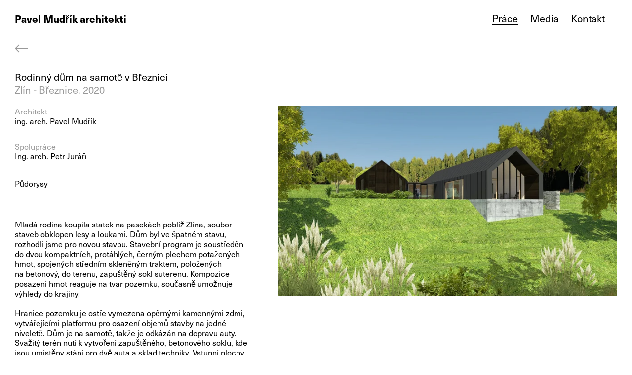

--- FILE ---
content_type: text/html; Charset=UTF-8
request_url: https://www.mudrikarchitekti.cz/prace/detail/rodinny-dum-na-samote-v-breznici/
body_size: 2978
content:
<!DOCTYPE html><html class="dev-desktop" lang="cs"><head><script type="text/javascript"><!--
(function(i,s,o,g,r,a,m){i['GoogleAnalyticsObject']=r;i[r]=i[r]||function(){
(i[r].q=i[r].q||[]).push(arguments)},i[r].l=1*new Date();a=s.createElement(o),
m=s.getElementsByTagName(o)[0];a.async=1;a.src=g;m.parentNode.insertBefore(a,m)
})(window,document,'script','//www.google-analytics.com/analytics.js','ga');
ga('create', 'UA-46899507-19', 'auto');
ga('send', 'pageview');
//--></script>
<meta charset="utf-8" /><!--[if IE]><meta http-equiv="X-UA-Compatible" content="IE=edge,chrome=1" /><![endif]--><meta name="viewport" content="width=device-width, initial-scale=1.0" /><meta name="HandheldFriendly" content="true" /><title>Práce | Mudrik Architects</title><meta name="generator" content="Studio9 webManager, see https://webmanager.studio9.cz/" /><meta name="robots" content="index,follow" /><meta name="googlebot" content="index,follow,snippet,archive" /><meta property="og:type" content="website" /><meta property="og:url" content="https://www.mudrikarchitekti.cz/prace/detail/rodinny-dum-na-samote-v-breznici/" /><meta property="og:image" content="https://www.mudrikarchitekti.cz/public/images/og-image.png" /><meta property="twitter:image" content="https://www.mudrikarchitekti.cz/public/images/og-image.png" /><link rel="shortcut icon" href="/favicon.ico" type="image/x-icon" /><link rel="stylesheet" href="https://use.typekit.net/axb2nff.css" /><link href="/public/css/style.css?ver=1.0.1" rel="stylesheet" type="text/css" /><link href="/public/css/custom.css?ver=1.0.1" rel="stylesheet" type="text/css" /></head><body><div class="wrapper"><header id="header" class="header header--dark"><div class="header__inner"><div class="container"><div class="header__logo"><a href="/"> Pavel Mudřík architekti </a></div><nav class="menu header__nav"><ul class="list"><li><a href="/prace/" class="is-active"> Práce </a></li><li><a href="/media/"> Media </a></li><li><a href="/kontakt/"> Kontakt </a></li><li style="display:none"><a href="/en/">EN</a></li></ul></nav><div class="header__expander" id="header-expander"><div class="hamburger"><span>&nbsp;</span></div></div></div></div></header><div class="content-wrapper" id="content"><section class="section detail-wrapper"><div class="container"><div class="detail"><div class="row"><div class="col-12"><div class="detail__credits"><div href="portfolio" class="detail__icon"><a href="/prace/"><svg><use xlink:href="/public/images/sprite.svg#arrow-left"></use></svg></a></div><h2 class="detail__title">Rodinný dům na&nbsp;samotě v&nbsp;Březnici</h2><h3 class="detail__subtitle">Zlín - Březnice, 2020</h3><div class="detail__separator"><p>Architekt</p><p>ing. arch. Pavel Mudřík</p></div><div class="detail__separator"><p>Spolupráce</p><p>Ing. arch. Petr Juráň</p></div><div class="detail__separator"><a class="detail__link glightbox" href="/root/fotogalerie/prace/2016-2020/dum-na-samote/vykresy/01_situace.jpg" data-gallery="gallery-plan">Půdorysy</a><a class="glightbox" href="/root/fotogalerie/prace/2016-2020/dum-na-samote/vykresy/02.jpg" data-gallery="gallery-plan"></a><a class="glightbox" href="/root/fotogalerie/prace/2016-2020/dum-na-samote/vykresy/03.jpg" data-gallery="gallery-plan"></a><a class="glightbox" href="/root/fotogalerie/prace/2016-2020/dum-na-samote/vykresy/04.jpg" data-gallery="gallery-plan"></a><a class="glightbox" href="/root/fotogalerie/prace/2016-2020/dum-na-samote/vykresy/05.jpg" data-gallery="gallery-plan"></a></div></div></div><div class="col-12"><div class="detail__content"><div class="row g-lg"><div class="col-5 md:col-12"><div class="detail__article"><p>Mladá rodina koupila statek na&nbsp;pasekách poblíž Zlína, soubor staveb obklopen lesy a&nbsp;loukami. Dům byl ve&nbsp;špatném stavu, rozhodli jsme pro&nbsp;novou stavbu. Stavební program je soustředěn do&nbsp;dvou kompaktních, protáhlých, černým plechem potažených hmot, spojených středním skleněným traktem, položených na&nbsp;betonový, do&nbsp;terenu, zapuštěný sokl suterenu. Kompozice posazení hmot reaguje na&nbsp;tvar pozemku, současně umožnuje výhledy do&nbsp;krajiny.</p><p>&nbsp;</p><p>Hranice pozemku je ostře vymezena opěrnými kamennými zdmi, vytvářejícími platformu pro&nbsp;osazení objemů stavby na&nbsp;jedné niveletě. Dům je na&nbsp;samotě, takže je odkázán na&nbsp;dopravu auty. Svažitý terén nutí k&nbsp;vytvoření zapuštěného, betonového soklu, kde jsou umístěny stání pro&nbsp;dvě auta a&nbsp;sklad techniky. Vstupní plochy do&nbsp;vlastního domu jsou defacto na&nbsp;střeše soklu, takže z&nbsp;přední strany je zde nutno nastoupat po&nbsp;schodišti. Striktní požadavek, aby se&nbsp;dispozice rozvíjely na&nbsp;stejné niveletě, bez&nbsp;výškových rozdílů, nás nutil dispozici roztáhnout do&nbsp;plochy, což ovlivnilo kompozici dvou hmot. Aby byl záměr čistých hranolů dotažený, zvolili jsme konstrukci ocelových rámových vazníků, opláštěných tepelněizolačním sendvičem. Každý stavební objem má svůj provozní význam. Větší hmota je s&nbsp;kuchyní, jídelnou, obývacím pokojem, krbem, pokojem hosta, druhý pak je s&nbsp;ložnicemi a&nbsp;jejich zázemím. Celkovou rozehranost objemů doplnuje kamenný sklad s&nbsp;pultovou střechou, takže se&nbsp;ve&nbsp;výsledku se&nbsp;jedná o&nbsp;hmoty tři. Tradicní, abstrahované dvě hlavní hmoty se&nbsp;sedlovou střechou jsou pokryty plechem jak na&nbsp;střechách, tak i&nbsp;na&nbsp;stěnách. Stávájí se&nbsp;tak redukcí s&nbsp;technickým výrazem, kontrastující s&nbsp;všudypřítomnou přírodou.&nbsp;</p></div></div><div class="col-7 md:col-12"><div class="detail__images"><article class="card card--landscape-full" data-emergence="hidden"><div class="card__inner"><a class="glightbox" href="/root/fotogalerie/prace/2016-2020/dum-na-samote/foto/01_vizualizace_dum-na-samote.jpg"><div class="cover card__img" style="--aspect-ratio: 56%;"><img srcset="/Resizer/img.ashx?src=/root/fotogalerie/prace/2016-2020/dum-na-samote/foto/01_vizualizace_dum-na-samote.jpg&amp;t=101 2500w, /Resizer/img.ashx?src=/root/fotogalerie/prace/2016-2020/dum-na-samote/foto/01_vizualizace_dum-na-samote.jpg&amp;t=102 1920w, /Resizer/img.ashx?src=/root/fotogalerie/prace/2016-2020/dum-na-samote/foto/01_vizualizace_dum-na-samote.jpg&amp;t=103 1280w, /Resizer/img.ashx?src=/root/fotogalerie/prace/2016-2020/dum-na-samote/foto/01_vizualizace_dum-na-samote.jpg&amp;t=104 940w, /Resizer/img.ashx?src=/root/fotogalerie/prace/2016-2020/dum-na-samote/foto/01_vizualizace_dum-na-samote.jpg&amp;t=105 758w, /Resizer/img.ashx?src=/root/fotogalerie/prace/2016-2020/dum-na-samote/foto/01_vizualizace_dum-na-samote.jpg&amp;t=106 425w" sizes="(max-width: 940px) 100.00vw, calc(100vw * 0.58)" alt="" /></div></a></div></article><article class="card card--landscape-full" data-emergence="hidden"><div class="card__inner"><a class="glightbox" href="/root/fotogalerie/prace/2016-2020/dum-na-samote/foto/02_vizualizace_dum-na-samote.jpg"><div class="cover card__img" style="--aspect-ratio: 56%;"><img srcset="/Resizer/img.ashx?src=/root/fotogalerie/prace/2016-2020/dum-na-samote/foto/02_vizualizace_dum-na-samote.jpg&amp;t=101 2500w, /Resizer/img.ashx?src=/root/fotogalerie/prace/2016-2020/dum-na-samote/foto/02_vizualizace_dum-na-samote.jpg&amp;t=102 1920w, /Resizer/img.ashx?src=/root/fotogalerie/prace/2016-2020/dum-na-samote/foto/02_vizualizace_dum-na-samote.jpg&amp;t=103 1280w, /Resizer/img.ashx?src=/root/fotogalerie/prace/2016-2020/dum-na-samote/foto/02_vizualizace_dum-na-samote.jpg&amp;t=104 940w, /Resizer/img.ashx?src=/root/fotogalerie/prace/2016-2020/dum-na-samote/foto/02_vizualizace_dum-na-samote.jpg&amp;t=105 758w, /Resizer/img.ashx?src=/root/fotogalerie/prace/2016-2020/dum-na-samote/foto/02_vizualizace_dum-na-samote.jpg&amp;t=106 425w" sizes="(max-width: 940px) 100.00vw, calc(100vw * 0.58)" alt="" /></div></a></div></article><article class="card card--landscape-full" data-emergence="hidden"><div class="card__inner"><a class="glightbox" href="/root/fotogalerie/prace/2016-2020/dum-na-samote/foto/03_vizualizace_dum-na-samote.jpg"><div class="cover card__img" style="--aspect-ratio: 56%;"><img srcset="/Resizer/img.ashx?src=/root/fotogalerie/prace/2016-2020/dum-na-samote/foto/03_vizualizace_dum-na-samote.jpg&amp;t=101 2500w, /Resizer/img.ashx?src=/root/fotogalerie/prace/2016-2020/dum-na-samote/foto/03_vizualizace_dum-na-samote.jpg&amp;t=102 1920w, /Resizer/img.ashx?src=/root/fotogalerie/prace/2016-2020/dum-na-samote/foto/03_vizualizace_dum-na-samote.jpg&amp;t=103 1280w, /Resizer/img.ashx?src=/root/fotogalerie/prace/2016-2020/dum-na-samote/foto/03_vizualizace_dum-na-samote.jpg&amp;t=104 940w, /Resizer/img.ashx?src=/root/fotogalerie/prace/2016-2020/dum-na-samote/foto/03_vizualizace_dum-na-samote.jpg&amp;t=105 758w, /Resizer/img.ashx?src=/root/fotogalerie/prace/2016-2020/dum-na-samote/foto/03_vizualizace_dum-na-samote.jpg&amp;t=106 425w" sizes="(max-width: 940px) 100.00vw, calc(100vw * 0.58)" alt="" /></div></a></div></article><article class="card card--landscape-full" data-emergence="hidden"><div class="card__inner"><a class="glightbox" href="/root/fotogalerie/prace/2016-2020/dum-na-samote/foto/04_vizualizace_dum-na-samote.jpg"><div class="cover card__img" style="--aspect-ratio: 56%;"><img srcset="/Resizer/img.ashx?src=/root/fotogalerie/prace/2016-2020/dum-na-samote/foto/04_vizualizace_dum-na-samote.jpg&amp;t=101 2500w, /Resizer/img.ashx?src=/root/fotogalerie/prace/2016-2020/dum-na-samote/foto/04_vizualizace_dum-na-samote.jpg&amp;t=102 1920w, /Resizer/img.ashx?src=/root/fotogalerie/prace/2016-2020/dum-na-samote/foto/04_vizualizace_dum-na-samote.jpg&amp;t=103 1280w, /Resizer/img.ashx?src=/root/fotogalerie/prace/2016-2020/dum-na-samote/foto/04_vizualizace_dum-na-samote.jpg&amp;t=104 940w, /Resizer/img.ashx?src=/root/fotogalerie/prace/2016-2020/dum-na-samote/foto/04_vizualizace_dum-na-samote.jpg&amp;t=105 758w, /Resizer/img.ashx?src=/root/fotogalerie/prace/2016-2020/dum-na-samote/foto/04_vizualizace_dum-na-samote.jpg&amp;t=106 425w" sizes="(max-width: 940px) 100.00vw, calc(100vw * 0.58)" alt="" /></div></a></div></article><article class="card card--landscape-full" data-emergence="hidden"><div class="card__inner"><a class="glightbox" href="/root/fotogalerie/prace/2016-2020/dum-na-samote/foto/05_vizualizace_dum-na-samote.jpg"><div class="cover card__img" style="--aspect-ratio: 75%;"><img srcset="/Resizer/img.ashx?src=/root/fotogalerie/prace/2016-2020/dum-na-samote/foto/05_vizualizace_dum-na-samote.jpg&amp;t=102 1600w, /Resizer/img.ashx?src=/root/fotogalerie/prace/2016-2020/dum-na-samote/foto/05_vizualizace_dum-na-samote.jpg&amp;t=103 1280w, /Resizer/img.ashx?src=/root/fotogalerie/prace/2016-2020/dum-na-samote/foto/05_vizualizace_dum-na-samote.jpg&amp;t=104 940w, /Resizer/img.ashx?src=/root/fotogalerie/prace/2016-2020/dum-na-samote/foto/05_vizualizace_dum-na-samote.jpg&amp;t=105 758w, /Resizer/img.ashx?src=/root/fotogalerie/prace/2016-2020/dum-na-samote/foto/05_vizualizace_dum-na-samote.jpg&amp;t=106 425w" sizes="(max-width: 940px) 100.00vw, calc(100vw * 0.58)" alt="" /></div></a></div></article><article class="card card--landscape-full" data-emergence="hidden"><div class="card__inner"><a class="glightbox" href="/root/fotogalerie/prace/2016-2020/dum-na-samote/foto/06_pohled-ji%C3%9Fn%C2%B0_dum-na-samote.jpg"><div class="cover card__img" style="--aspect-ratio: 56%;"><img srcset="/Resizer/img.ashx?src=/root/fotogalerie/prace/2016-2020/dum-na-samote/foto/06_pohled-ji%C3%9Fn%C2%B0_dum-na-samote.jpg&amp;t=102 1920w, /Resizer/img.ashx?src=/root/fotogalerie/prace/2016-2020/dum-na-samote/foto/06_pohled-ji%C3%9Fn%C2%B0_dum-na-samote.jpg&amp;t=103 1280w, /Resizer/img.ashx?src=/root/fotogalerie/prace/2016-2020/dum-na-samote/foto/06_pohled-ji%C3%9Fn%C2%B0_dum-na-samote.jpg&amp;t=104 940w, /Resizer/img.ashx?src=/root/fotogalerie/prace/2016-2020/dum-na-samote/foto/06_pohled-ji%C3%9Fn%C2%B0_dum-na-samote.jpg&amp;t=105 758w, /Resizer/img.ashx?src=/root/fotogalerie/prace/2016-2020/dum-na-samote/foto/06_pohled-ji%C3%9Fn%C2%B0_dum-na-samote.jpg&amp;t=106 425w" sizes="(max-width: 940px) 100.00vw, calc(100vw * 0.58)" alt="" /></div></a></div></article><article class="card card--landscape-full" data-emergence="hidden"><div class="card__inner"><a class="glightbox" href="/root/fotogalerie/prace/2016-2020/dum-na-samote/foto/07_pohled-z%E2%80%A0padn%C2%B0_dum-na-samote.jpg"><div class="cover card__img" style="--aspect-ratio: 56%;"><img srcset="/Resizer/img.ashx?src=/root/fotogalerie/prace/2016-2020/dum-na-samote/foto/07_pohled-z%E2%80%A0padn%C2%B0_dum-na-samote.jpg&amp;t=102 1920w, /Resizer/img.ashx?src=/root/fotogalerie/prace/2016-2020/dum-na-samote/foto/07_pohled-z%E2%80%A0padn%C2%B0_dum-na-samote.jpg&amp;t=103 1280w, /Resizer/img.ashx?src=/root/fotogalerie/prace/2016-2020/dum-na-samote/foto/07_pohled-z%E2%80%A0padn%C2%B0_dum-na-samote.jpg&amp;t=104 940w, /Resizer/img.ashx?src=/root/fotogalerie/prace/2016-2020/dum-na-samote/foto/07_pohled-z%E2%80%A0padn%C2%B0_dum-na-samote.jpg&amp;t=105 758w, /Resizer/img.ashx?src=/root/fotogalerie/prace/2016-2020/dum-na-samote/foto/07_pohled-z%E2%80%A0padn%C2%B0_dum-na-samote.jpg&amp;t=106 425w" sizes="(max-width: 940px) 100.00vw, calc(100vw * 0.58)" alt="" /></div></a></div></article><article class="card card--landscape-full" data-emergence="hidden"><div class="card__inner"><a class="glightbox" href="/root/fotogalerie/prace/2016-2020/dum-na-samote/foto/08_pohled-severn%C2%B0_dum-na-samote.jpg"><div class="cover card__img" style="--aspect-ratio: 56%;"><img srcset="/Resizer/img.ashx?src=/root/fotogalerie/prace/2016-2020/dum-na-samote/foto/08_pohled-severn%C2%B0_dum-na-samote.jpg&amp;t=102 1920w, /Resizer/img.ashx?src=/root/fotogalerie/prace/2016-2020/dum-na-samote/foto/08_pohled-severn%C2%B0_dum-na-samote.jpg&amp;t=103 1280w, /Resizer/img.ashx?src=/root/fotogalerie/prace/2016-2020/dum-na-samote/foto/08_pohled-severn%C2%B0_dum-na-samote.jpg&amp;t=104 940w, /Resizer/img.ashx?src=/root/fotogalerie/prace/2016-2020/dum-na-samote/foto/08_pohled-severn%C2%B0_dum-na-samote.jpg&amp;t=105 758w, /Resizer/img.ashx?src=/root/fotogalerie/prace/2016-2020/dum-na-samote/foto/08_pohled-severn%C2%B0_dum-na-samote.jpg&amp;t=106 425w" sizes="(max-width: 940px) 100.00vw, calc(100vw * 0.58)" alt="" /></div></a></div></article><article class="card card--landscape-full" data-emergence="hidden"><div class="card__inner"><a class="glightbox" href="/root/fotogalerie/prace/2016-2020/dum-na-samote/foto/09_pohled-vzchodn%C2%B0_dum-na-samote.jpg"><div class="cover card__img" style="--aspect-ratio: 56%;"><img srcset="/Resizer/img.ashx?src=/root/fotogalerie/prace/2016-2020/dum-na-samote/foto/09_pohled-vzchodn%C2%B0_dum-na-samote.jpg&amp;t=102 1920w, /Resizer/img.ashx?src=/root/fotogalerie/prace/2016-2020/dum-na-samote/foto/09_pohled-vzchodn%C2%B0_dum-na-samote.jpg&amp;t=103 1280w, /Resizer/img.ashx?src=/root/fotogalerie/prace/2016-2020/dum-na-samote/foto/09_pohled-vzchodn%C2%B0_dum-na-samote.jpg&amp;t=104 940w, /Resizer/img.ashx?src=/root/fotogalerie/prace/2016-2020/dum-na-samote/foto/09_pohled-vzchodn%C2%B0_dum-na-samote.jpg&amp;t=105 758w, /Resizer/img.ashx?src=/root/fotogalerie/prace/2016-2020/dum-na-samote/foto/09_pohled-vzchodn%C2%B0_dum-na-samote.jpg&amp;t=106 425w" sizes="(max-width: 940px) 100.00vw, calc(100vw * 0.58)" alt="" /></div></a></div></article><article class="card card--landscape-full" data-emergence="hidden"><div class="card__inner"><a class="glightbox" href="/root/projekty/RD%20B%C5%99eznice/foto_model_01.jpg"><div class="cover card__img" style="--aspect-ratio: 123%;"><img srcset="/Resizer/img.ashx?src=/root/projekty/RD%20B%C5%99eznice/foto_model_01.jpg&amp;t=105 715w, /Resizer/img.ashx?src=/root/projekty/RD%20B%C5%99eznice/foto_model_01.jpg&amp;t=106 425w" sizes="(max-width: 940px) 100.00vw, calc(100vw * 0.58)" alt="" /></div></a></div></article><article class="card card--landscape-full" data-emergence="hidden"><div class="card__inner"><a class="glightbox" href="/root/projekty/RD%20B%C5%99eznice/foto_model_02.jpg"><div class="cover card__img" style="--aspect-ratio: 75%;"><img srcset="/Resizer/img.ashx?src=/root/projekty/RD%20B%C5%99eznice/foto_model_02.jpg&amp;t=103 1000w, /Resizer/img.ashx?src=/root/projekty/RD%20B%C5%99eznice/foto_model_02.jpg&amp;t=104 940w, /Resizer/img.ashx?src=/root/projekty/RD%20B%C5%99eznice/foto_model_02.jpg&amp;t=105 758w, /Resizer/img.ashx?src=/root/projekty/RD%20B%C5%99eznice/foto_model_02.jpg&amp;t=106 425w" sizes="(max-width: 940px) 100.00vw, calc(100vw * 0.58)" alt="" /></div></a></div></article><article class="card card--landscape-full" data-emergence="hidden"><div class="card__inner"><a class="glightbox" href="/root/projekty/RD%20B%C5%99eznice/foto_model_03.jpg"><div class="cover card__img" style="--aspect-ratio: 75%;"><img srcset="/Resizer/img.ashx?src=/root/projekty/RD%20B%C5%99eznice/foto_model_03.jpg&amp;t=103 1000w, /Resizer/img.ashx?src=/root/projekty/RD%20B%C5%99eznice/foto_model_03.jpg&amp;t=104 940w, /Resizer/img.ashx?src=/root/projekty/RD%20B%C5%99eznice/foto_model_03.jpg&amp;t=105 758w, /Resizer/img.ashx?src=/root/projekty/RD%20B%C5%99eznice/foto_model_03.jpg&amp;t=106 425w" sizes="(max-width: 940px) 100.00vw, calc(100vw * 0.58)" alt="" /></div></a></div></article><article class="card card--landscape-full" data-emergence="hidden"><div class="card__inner"><a class="glightbox" href="/root/projekty/RD%20B%C5%99eznice/foto_model_04.jpg"><div class="cover card__img" style="--aspect-ratio: 133%;"><img srcset="/Resizer/img.ashx?src=/root/projekty/RD%20B%C5%99eznice/foto_model_04.jpg&amp;t=105 750w, /Resizer/img.ashx?src=/root/projekty/RD%20B%C5%99eznice/foto_model_04.jpg&amp;t=106 425w" sizes="(max-width: 940px) 100.00vw, calc(100vw * 0.58)" alt="" /></div></a></div></article><article class="card card--landscape-full" data-emergence="hidden"><div class="card__inner"><a class="glightbox" href="/root/projekty/RD%20B%C5%99eznice/foto_model_05.jpg"><div class="cover card__img" style="--aspect-ratio: 75%;"><img srcset="/Resizer/img.ashx?src=/root/projekty/RD%20B%C5%99eznice/foto_model_05.jpg&amp;t=103 1000w, /Resizer/img.ashx?src=/root/projekty/RD%20B%C5%99eznice/foto_model_05.jpg&amp;t=104 940w, /Resizer/img.ashx?src=/root/projekty/RD%20B%C5%99eznice/foto_model_05.jpg&amp;t=105 758w, /Resizer/img.ashx?src=/root/projekty/RD%20B%C5%99eznice/foto_model_05.jpg&amp;t=106 425w" sizes="(max-width: 940px) 100.00vw, calc(100vw * 0.58)" alt="" /></div></a></div></article><article class="card card--landscape-full" data-emergence="hidden"><div class="card__inner"><a class="glightbox" href="/root/projekty/RD%20B%C5%99eznice/foto_model_06.jpg"><div class="cover card__img" style="--aspect-ratio: 75%;"><img srcset="/Resizer/img.ashx?src=/root/projekty/RD%20B%C5%99eznice/foto_model_06.jpg&amp;t=103 1000w, /Resizer/img.ashx?src=/root/projekty/RD%20B%C5%99eznice/foto_model_06.jpg&amp;t=104 940w, /Resizer/img.ashx?src=/root/projekty/RD%20B%C5%99eznice/foto_model_06.jpg&amp;t=105 758w, /Resizer/img.ashx?src=/root/projekty/RD%20B%C5%99eznice/foto_model_06.jpg&amp;t=106 425w" sizes="(max-width: 940px) 100.00vw, calc(100vw * 0.58)" alt="" /></div></a></div></article></div></div></div></div></div></div></div></div></section></div></div><footer class="footer "><div class="container"><div class="footer__link"><a href="/prace/">Všechny projekty</a></div><div class="footer__copyright"><div class="footer__copyright-left"><p>&copy; 2026 Pavel Mudřík Architekti<span>Všechna práva vyhrazena</span></p></div><div class="footer__copyright-right"> web by <a href="https://www.studio9.cz" target="_blank">Studio 9</a></div></div></div></footer><!-- author: Studio 9 s.r.o., see https://www.studio9.cz --> <script>window.jQuery || document.write('<script src="/public/js/libs/jquery.min.js"><\/script>');</script> <script src="/public/js/scripts.js?ver=1.0.1"></script> <script src="/public/js/custom.js?ver=1.0.1"></script> </body></html>

--- FILE ---
content_type: text/css
request_url: https://www.mudrikarchitekti.cz/public/css/style.css?ver=1.0.1
body_size: 8032
content:
/*!
Project: mudrikarchitekti
Version: 0.0.0
*/
@charset "UTF-8";
:root {
    --font: neue-haas-unica, sans-serif;
    --font-secondary: var(--font);
    --font-size: 20px;
    --line-height: 1.3;
    --paragraph-spacing: 1.5rem;
    --font-size-sm: 14px;
    --font-size-lg: 18px;
    --h0: 60px;
    --h1: 40px;
    --h2: 30px;
    --h3: 25px;
    --h4: 20px;
    --h5: 16px;
    --h6: 14px;
    --color: #000;
    --bg-color: #ffffff;
    --primary: #0079bf;
    --primary-dark: #00598c;
    --secondary: #b00400;
    --secondary-dark: #7d0300;
    --light: #f2f2f2;
    --dark: #212529;
    --gray-light: #f2f2f2;
    --gray: #999;
    --gray-dark: #666;
    --border-color: #dfdfdf;
    --img-bg: var(--gray-light);
    --green: #7ab573;
    --orange: #f6b036;
    --red: #de594a;
    --info: var(--light);
    --success: var(--green);
    --warning: var(--orange);
    --error: var(--red);
    --gutter-x: 30px;
    --gutter-y: 30px;
    --container-width: 100%;
    --container-padding: 30px;
    --section-padding: 100px;
    --border-radius: 0;
}

:root {
    --breakpoint: xxl;
}

@media (max-width: 1799.98px) {
    :root {
        --breakpoint: xl;
    }
}

@media (max-width: 1279.98px) {
    :root {
        --breakpoint: lg;
    }
}

@media (max-width: 991.98px) {
    :root {
        --breakpoint: md;
    }
}

@media (max-width: 767.98px) {
    :root {
        --breakpoint: sm;
    }
}

@media (max-width: 575.98px) {
    :root {
        --breakpoint: xs;
    }
}

html, body, div, span, applet, object, iframe,
h1, h2, h3, h4, h5, h6, p, blockquote, pre,
a, abbr, acronym, address, big, cite, code,
del, dfn, em, img, ins, kbd, q, s, samp,
small, strike, strong, sub, sup, tt, var,
b, u, i, center,
dl, dt, dd, ol, ul, li,
fieldset, form, label, legend,
table, caption, tbody, tfoot, thead, tr, th, td,
article, aside, canvas, details, embed,
figure, figcaption, footer, header, hgroup,
menu, nav, output, ruby, section, summary,
time, mark, audio, video {
    margin: 0;
    padding: 0;
    border: 0;
    font: inherit;
    font-size: 100%;
    vertical-align: baseline;
}

article, aside, figcaption, figure, footer, header, hgroup, main, nav, section {
    display: block;
}

ol,
ul {
    list-style: none;
}

q,
blockquote {
    quotes: none;
}

q:before, q:after,
blockquote:before,
blockquote:after {
    content: '';
    content: none;
}

table {
    border-collapse: collapse;
    border-spacing: 0;
}

th {
    text-align: inherit;
    text-align: -webkit-match-parent;
}

[tabindex='-1']:focus:not(:focus-visible) {
    outline: 0 !important;
    /* stylelint-disable-line declaration-no-important */
}

input,
button,
textarea,
select {
    font: inherit;
}

button {
    cursor: pointer;
}

img {
    display: block;
    max-width: 100%;
    height: auto;
}

svg {
    display: block;
    fill: currentColor;
}

*,
*:before,
*:after {
    box-sizing: border-box;
}

::selection {
    background: var(--primary);
    color: #fff;
}

html {
    height: 100%;
    font-size: var(--font-size);
    overflow-x: hidden;
}

body {
    position: relative;
    display: -ms-flexbox;
    display: flex;
    -ms-flex-direction: column;
    flex-direction: column;
    min-height: 100vh;
    width: 100%;
    font-family: var(--font);
    line-height: var(--line-height);
    color: var(--color);
    background-color: var(--bg-color);
    overflow: hidden;
}

h1,
h2,
h3,
h4,
h5,
h6 {
    font-family: var(--font-heading, var(--font-secondary));
    line-height: 1.3;
    font-weight: 700;
    margin: 0 0 1rem;
}

h1 {
    font-size: var(--h1);
}

h2 {
    font-size: var(--h2);
}

h3 {
    font-size: var(--h3);
}

h4 {
    font-size: var(--h4);
}

h5 {
    font-size: var(--h5);
}

h6 {
    font-size: var(--h6);
}

p,
address {
    margin-bottom: var(--paragraph-spacing);
}

a {
    color: currentColor;
    text-decoration: none;
    /* &:active{
        outline: none;
        -moz-outline-style: none;
    } */
}

b,
strong {
    font-weight: 700;
}

i,
em {
    font-style: italic;
}

sub {
    font-size: 60%;
    vertical-align: sub;
}

sup {
    font-size: 60%;
    vertical-align: super;
}

.apply-formatting {
    /* blockquote{
        margin-bottom: var(--paragraph-spacing);

        p{
            @include text-lg;
            padding-left: 30px;
            border-left: 3px solid var(--primary);
        }

        footer{
            @include text-sm;
            padding-left: 30px;

            &:before{
                content: '— ';
            }
        }
    } */
}

.apply-formatting > *:first-child {
    margin-top: 0;
}

.apply-formatting > *:last-child {
    margin-bottom: 0;
}

.apply-formatting h2,
.apply-formatting h3,
.apply-formatting h4,
.apply-formatting h5,
.apply-formatting h6 {
    margin-top: calc(var(--paragraph-spacing) * 1.5);
}

.apply-formatting p {
    margin-bottom: var(--paragraph-spacing);
}

.apply-formatting a:not(.button) {
    color: var(--color);
    text-decoration: underline;
}

.apply-formatting a:not(.button):hover {
    text-decoration: none;
}

.apply-formatting ul {
    margin-bottom: var(--paragraph-spacing);
}

.apply-formatting ul li {
    position: relative;
    padding-left: 20px;
    margin-bottom: 5px;
}

.apply-formatting ul li:last-child {
    margin-bottom: 0;
}

.apply-formatting ul li:before {
    content: '';
    position: absolute;
    width: 5px;
    height: 5px;
    left: 0;
    top: .6em;
    background-color: var(--primary);
    border-radius: 50%;
}

.apply-formatting ol {
    counter-reset: ol-counter;
    margin-bottom: var(--paragraph-spacing);
}

.apply-formatting ol li {
    position: relative;
    counter-increment: ol-counter;
    padding-left: 20px;
    margin-bottom: 5px;
}

.apply-formatting ol li:last-child {
    margin-bottom: 0;
}

.apply-formatting ol li:before {
    content: counter(ol-counter) ") ";
    position: absolute;
    top: 0;
    left: 0;
}

.apply-formatting hr {
    display: block;
    width: 100%;
    height: 0;
    border: 1px solid var(--border-color);
    border-width: 1px 0 0 0;
    margin: var(--paragraph-spacing) 0;
}

.apply-formatting img {
    width: 100%;
    margin-bottom: var(--paragraph-spacing);
}

.apply-formatting .video-wrapper {
    margin-bottom: var(--paragraph-spacing);
}

.glightbox-container {
    width: 100%;
    height: 100%;
    position: fixed;
    top: 0;
    left: 0;
    z-index: 999999 !important;
    overflow: hidden;
    -ms-touch-action: none;
    touch-action: none;
    -webkit-text-size-adjust: 100%;
    -moz-text-size-adjust: 100%;
    -ms-text-size-adjust: 100%;
    text-size-adjust: 100%;
    -webkit-backface-visibility: hidden;
    backface-visibility: hidden;
    outline: none;
    overflow: hidden;
}

.glightbox-container.inactive {
    display: none;
}

.glightbox-container .gcontainer {
    position: relative;
    width: 100%;
    height: 100%;
    z-index: 9999;
    overflow: hidden;
}

.glightbox-container .gslider {
    -webkit-transition: -webkit-transform 0.4s ease;
    transition: -webkit-transform 0.4s ease;
    transition: transform 0.4s ease;
    transition: transform 0.4s ease, -webkit-transform 0.4s ease;
    height: 100%;
    left: 0;
    top: 0;
    width: 100%;
    position: relative;
    overflow: hidden;
    display: -webkit-box !important;
    display: -ms-flexbox !important;
    display: flex !important;
    -webkit-box-pack: center;
    -ms-flex-pack: center;
    justify-content: center;
    -webkit-box-align: center;
    -ms-flex-align: center;
    align-items: center;
    -webkit-transform: translate3d(0, 0, 0);
    transform: translate3d(0, 0, 0);
}

.glightbox-container .gslide {
    width: 100%;
    position: absolute;
    opacity: 1;
    -webkit-user-select: none;
    -moz-user-select: none;
    -ms-user-select: none;
    user-select: none;
    display: -webkit-box;
    display: -ms-flexbox;
    display: flex;
    -webkit-box-align: center;
    -ms-flex-align: center;
    align-items: center;
    -webkit-box-pack: center;
    -ms-flex-pack: center;
    justify-content: center;
    opacity: 0;
}

.glightbox-container .gslide.current {
    opacity: 1;
    z-index: 99999;
    position: relative;
}

.glightbox-container .gslide.prev {
    opacity: 1;
    z-index: 9999;
}

.glightbox-container .gslide-inner-content {
    width: 100%;
}

.glightbox-container .ginner-container {
    position: relative;
    width: 100%;
    display: -webkit-box;
    display: -ms-flexbox;
    display: flex;
    -webkit-box-pack: center;
    -ms-flex-pack: center;
    justify-content: center;
    -webkit-box-orient: vertical;
    -webkit-box-direction: normal;
    -ms-flex-direction: column;
    flex-direction: column;
    max-width: 100%;
    margin: auto;
    height: 100vh;
}

.glightbox-container .ginner-container.gvideo-container {
    width: 100%;
}

.glightbox-container .ginner-container.desc-bottom, .glightbox-container .ginner-container.desc-top {
    -webkit-box-orient: vertical;
    -webkit-box-direction: normal;
    -ms-flex-direction: column;
    flex-direction: column;
}

.glightbox-container .ginner-container.desc-left, .glightbox-container .ginner-container.desc-right {
    max-width: 100% !important;
}

.gslide iframe, .gslide video {
    outline: none !important;
    border: none;
    min-height: 165px;
    -webkit-overflow-scrolling: touch;
    -ms-touch-action: auto;
    touch-action: auto;
}

.gslide:not(.current) {
    pointer-events: none;
}

.gslide-image {
    -webkit-box-align: center;
    -ms-flex-align: center;
    align-items: center;
}

.gslide-image img {
    max-height: 100vh;
    display: block;
    padding: 0;
    float: none;
    outline: none;
    border: none;
    -webkit-user-select: none;
    -moz-user-select: none;
    -ms-user-select: none;
    user-select: none;
    max-width: 100vw;
    width: auto;
    height: auto;
    -o-object-fit: cover;
    object-fit: cover;
    -ms-touch-action: none;
    touch-action: none;
    margin: auto;
    min-width: 200px;
}

.desc-top .gslide-image img, .desc-bottom .gslide-image img {
    width: auto;
}

.desc-left .gslide-image img, .desc-right .gslide-image img {
    width: auto;
    max-width: 100%;
}

.gslide-image img.zoomable {
    position: relative;
}

.gslide-image img.dragging {
    cursor: -webkit-grabbing !important;
    cursor: grabbing !important;
    -webkit-transition: none;
    transition: none;
}

.gslide-video {
    position: relative;
    max-width: 100vh;
    width: 100% !important;
}

.gslide-video .gvideo-wrapper {
    width: 100%;
    /* max-width: 160vmin; */
    margin: auto;
}

.gslide-video::before {
    content: '';
    display: block;
    position: absolute;
    width: 100%;
    height: 100%;
    background: rgba(255, 0, 0, 0.34);
    display: none;
}

.gslide-video.playing::before {
    display: none;
}

.gslide-video.fullscreen {
    max-width: 100% !important;
    min-width: 100%;
    height: 75vh;
}

.gslide-video.fullscreen video {
    max-width: 100% !important;
    width: 100% !important;
}

.gslide-inline {
    background: #fff;
    text-align: left;
    max-height: calc(100vh - 40px);
    overflow: auto;
    max-width: 100%;
}

.gslide-inline .ginlined-content {
    padding: 20px;
    width: 100%;
}

.gslide-inline .dragging {
    cursor: -webkit-grabbing !important;
    cursor: grabbing !important;
    -webkit-transition: none;
    transition: none;
}

.ginlined-content {
    overflow: auto;
    display: block !important;
    opacity: 1;
}

.gslide-external {
    display: -webkit-box;
    display: -ms-flexbox;
    display: flex;
    width: 100%;
    min-width: 100%;
    background: #fff;
    padding: 0;
    overflow: auto;
    max-height: 75vh;
    height: 100%;
}

.gslide-media {
    display: -webkit-box;
    display: -ms-flexbox;
    display: flex;
    width: auto;
}

.zoomed .gslide-media {
    -webkit-box-shadow: none !important;
    box-shadow: none !important;
}

.desc-top .gslide-media, .desc-bottom .gslide-media {
    margin: 0 auto;
    -webkit-box-orient: vertical;
    -webkit-box-direction: normal;
    -ms-flex-direction: column;
    flex-direction: column;
}

.gslide-description {
    position: relative;
    -webkit-box-flex: 1;
    -ms-flex: 1 0 100%;
    flex: 1 0 100%;
}

.gslide-description.description-left, .gslide-description.description-right {
    max-width: 100%;
}

.gslide-description.description-bottom, .gslide-description.description-top {
    margin: 0 auto;
    width: 100%;
}

.gslide-description p {
    margin-bottom: 12px;
}

.gslide-description p:last-child {
    margin-bottom: 0;
}

.zoomed .gslide-description, .glightbox-button-hidden {
    display: none;
}

/*
   * Description for mobiles
   * something like facebook does the description
   * for the photos
  */
.glightbox-mobile .glightbox-container .gslide-description {
    height: auto !important;
    width: 100%;
    background: transparent;
    position: absolute;
    bottom: 0;
    padding: 19px 11px;
    max-width: 100vw !important;
    -webkit-box-ordinal-group: 3 !important;
    -ms-flex-order: 2 !important;
    order: 2 !important;
    max-height: 78vh;
    overflow: auto !important;
    background: -webkit-gradient(linear, left top, left bottom, from(rgba(0, 0, 0, 0)), to(rgba(0, 0, 0, 0.75)));
    background: linear-gradient(to bottom, rgba(0, 0, 0, 0) 0%, rgba(0, 0, 0, 0.75) 100%);
    -webkit-transition: opacity 0.3s linear;
    transition: opacity 0.3s linear;
    padding-bottom: 50px;
}

.glightbox-mobile .glightbox-container .gslide-title {
    color: #fff;
    font-size: 1em;
}

.glightbox-mobile .glightbox-container .gslide-desc {
    color: #a1a1a1;
}

.glightbox-mobile .glightbox-container .gslide-desc a {
    color: #fff;
    font-weight: bold;
}

.glightbox-mobile .glightbox-container .gslide-desc * {
    color: inherit;
}

.glightbox-mobile .glightbox-container .gslide-desc string {
    color: #fff;
}

.glightbox-mobile .glightbox-container .gslide-desc .desc-more {
    color: #fff;
    opacity: 0.4;
}

.gdesc-open .gslide-media {
    -webkit-transition: opacity 0.5s ease;
    transition: opacity 0.5s ease;
    opacity: 0.4;
}

.gdesc-open .gdesc-inner {
    padding-bottom: 30px;
}

.gdesc-closed .gslide-media {
    -webkit-transition: opacity 0.5s ease;
    transition: opacity 0.5s ease;
    opacity: 1;
}

.greset {
    -webkit-transition: all 0.3s ease;
    transition: all 0.3s ease;
}

.gabsolute {
    position: absolute;
}

.grelative {
    position: relative;
}

.glightbox-desc {
    display: none !important;
}

.glightbox-open {
    overflow: hidden;
}

.gloader {
    height: 25px;
    width: 25px;
    -webkit-animation: lightboxLoader 0.8s infinite linear;
    animation: lightboxLoader 0.8s infinite linear;
    border: 2px solid #fff;
    border-right-color: transparent;
    border-radius: 50%;
    position: absolute;
    display: block;
    z-index: 9999;
    left: 0;
    right: 0;
    margin: 0 auto;
    top: 47%;
}

.goverlay {
    width: 100%;
    height: calc(100vh + 1px);
    position: fixed;
    top: -1px;
    left: 0;
    background: #000;
    will-change: opacity;
}

.glightbox-mobile .goverlay {
    background: #000;
}

.gprev, .gnext, .gclose {
    z-index: 99999;
    cursor: pointer;
    width: 26px;
    height: 44px;
    border: none;
    display: -webkit-box;
    display: -ms-flexbox;
    display: flex;
    -webkit-box-pack: center;
    -ms-flex-pack: center;
    justify-content: center;
    -webkit-box-align: center;
    -ms-flex-align: center;
    align-items: center;
    -webkit-box-orient: vertical;
    -webkit-box-direction: normal;
    -ms-flex-direction: column;
    flex-direction: column;
}

.gprev svg, .gnext svg, .gclose svg {
    display: block;
    width: 25px;
    height: auto;
    margin: 0;
    padding: 0;
}

.gprev.disabled, .gnext.disabled, .gclose.disabled {
    opacity: 0.1;
}

.gprev .garrow, .gnext .garrow, .gclose .garrow {
    stroke: #fff;
}

.gbtn.focused {
    outline: 2px solid #0f3d81;
}

iframe.wait-autoplay {
    opacity: 0;
}

.glightbox-closing .gnext, .glightbox-closing .gprev, .glightbox-closing .gclose {
    opacity: 0 !important;
}

/*Skin */
.glightbox-clean .gslide-description {
    background: #fff;
}

.glightbox-clean .gdesc-inner {
    padding: 22px 20px;
}

.glightbox-clean .gslide-title {
    font-size: 1em;
    font-weight: normal;
    font-family: arial;
    color: #000;
    margin-bottom: 19px;
    line-height: 1.4em;
}

.glightbox-clean .gslide-desc {
    font-size: 0.86em;
    margin-bottom: 0;
    font-family: arial;
    line-height: 1.4em;
}

.glightbox-clean .gslide-video {
    background: #000;
}

.glightbox-clean .gprev, .glightbox-clean .gnext, .glightbox-clean .gclose {
    background-color: rgba(0, 0, 0, 0.75);
    border-radius: 4px;
}

.glightbox-clean .gprev path, .glightbox-clean .gnext path, .glightbox-clean .gclose path {
    fill: #fff;
}

.glightbox-clean .gprev {
    position: absolute;
    top: -100%;
    left: 30px;
    width: 40px;
    height: 50px;
}

.glightbox-clean .gnext {
    position: absolute;
    top: -100%;
    right: 30px;
    width: 40px;
    height: 50px;
}

.glightbox-clean .gclose {
    width: 35px;
    height: 35px;
    top: 15px;
    right: 10px;
    position: absolute;
}

.glightbox-clean .gclose svg {
    width: 18px;
    height: auto;
}

.glightbox-clean .gclose:hover {
    opacity: 1;
}

/*CSS Animations*/
.gfadeIn {
    -webkit-animation: gfadeIn 0.5s ease;
    animation: gfadeIn 0.5s ease;
}

.gfadeOut {
    -webkit-animation: gfadeOut 0.5s ease;
    animation: gfadeOut 0.5s ease;
}

.gslideOutLeft {
    -webkit-animation: gslideOutLeft 0.3s ease;
    animation: gslideOutLeft 0.3s ease;
}

.gslideInLeft {
    -webkit-animation: gslideInLeft 0.3s ease;
    animation: gslideInLeft 0.3s ease;
}

.gslideOutRight {
    -webkit-animation: gslideOutRight 0.3s ease;
    animation: gslideOutRight 0.3s ease;
}

.gslideInRight {
    -webkit-animation: gslideInRight 0.3s ease;
    animation: gslideInRight 0.3s ease;
}

.gzoomIn {
    -webkit-animation: gzoomIn 0.5s ease;
    animation: gzoomIn 0.5s ease;
}

.gzoomOut {
    -webkit-animation: gzoomOut 0.5s ease;
    animation: gzoomOut 0.5s ease;
}

@-webkit-keyframes lightboxLoader {
    0% {
        -webkit-transform: rotate(0deg);
        transform: rotate(0deg);
    }
    100% {
        -webkit-transform: rotate(360deg);
        transform: rotate(360deg);
    }
}

@keyframes lightboxLoader {
    0% {
        -webkit-transform: rotate(0deg);
        transform: rotate(0deg);
    }
    100% {
        -webkit-transform: rotate(360deg);
        transform: rotate(360deg);
    }
}

@-webkit-keyframes gfadeIn {
    from {
        opacity: 0;
    }
    to {
        opacity: 1;
    }
}

@keyframes gfadeIn {
    from {
        opacity: 0;
    }
    to {
        opacity: 1;
    }
}

@-webkit-keyframes gfadeOut {
    from {
        opacity: 1;
    }
    to {
        opacity: 0;
    }
}

@keyframes gfadeOut {
    from {
        opacity: 1;
    }
    to {
        opacity: 0;
    }
}

@-webkit-keyframes gslideInLeft {
    from {
        opacity: 0;
        -webkit-transform: translate3d(-60%, 0, 0);
        transform: translate3d(-60%, 0, 0);
    }
    to {
        visibility: visible;
        -webkit-transform: translate3d(0, 0, 0);
        transform: translate3d(0, 0, 0);
        opacity: 1;
    }
}

@keyframes gslideInLeft {
    from {
        opacity: 0;
        -webkit-transform: translate3d(-60%, 0, 0);
        transform: translate3d(-60%, 0, 0);
    }
    to {
        visibility: visible;
        -webkit-transform: translate3d(0, 0, 0);
        transform: translate3d(0, 0, 0);
        opacity: 1;
    }
}

@-webkit-keyframes gslideOutLeft {
    from {
        opacity: 1;
        visibility: visible;
        -webkit-transform: translate3d(0, 0, 0);
        transform: translate3d(0, 0, 0);
    }
    to {
        -webkit-transform: translate3d(-60%, 0, 0);
        transform: translate3d(-60%, 0, 0);
        opacity: 0;
        visibility: hidden;
    }
}

@keyframes gslideOutLeft {
    from {
        opacity: 1;
        visibility: visible;
        -webkit-transform: translate3d(0, 0, 0);
        transform: translate3d(0, 0, 0);
    }
    to {
        -webkit-transform: translate3d(-60%, 0, 0);
        transform: translate3d(-60%, 0, 0);
        opacity: 0;
        visibility: hidden;
    }
}

@-webkit-keyframes gslideInRight {
    from {
        opacity: 0;
        visibility: visible;
        -webkit-transform: translate3d(60%, 0, 0);
        transform: translate3d(60%, 0, 0);
    }
    to {
        -webkit-transform: translate3d(0, 0, 0);
        transform: translate3d(0, 0, 0);
        opacity: 1;
    }
}

@keyframes gslideInRight {
    from {
        opacity: 0;
        visibility: visible;
        -webkit-transform: translate3d(60%, 0, 0);
        transform: translate3d(60%, 0, 0);
    }
    to {
        -webkit-transform: translate3d(0, 0, 0);
        transform: translate3d(0, 0, 0);
        opacity: 1;
    }
}

@-webkit-keyframes gslideOutRight {
    from {
        opacity: 1;
        visibility: visible;
        -webkit-transform: translate3d(0, 0, 0);
        transform: translate3d(0, 0, 0);
    }
    to {
        -webkit-transform: translate3d(60%, 0, 0);
        transform: translate3d(60%, 0, 0);
        opacity: 0;
    }
}

@keyframes gslideOutRight {
    from {
        opacity: 1;
        visibility: visible;
        -webkit-transform: translate3d(0, 0, 0);
        transform: translate3d(0, 0, 0);
    }
    to {
        -webkit-transform: translate3d(60%, 0, 0);
        transform: translate3d(60%, 0, 0);
        opacity: 0;
    }
}

@-webkit-keyframes gzoomIn {
    from {
        opacity: 0;
        -webkit-transform: scale3d(0.3, 0.3, 0.3);
        transform: scale3d(0.3, 0.3, 0.3);
    }
    to {
        opacity: 1;
    }
}

@keyframes gzoomIn {
    from {
        opacity: 0;
        -webkit-transform: scale3d(0.3, 0.3, 0.3);
        transform: scale3d(0.3, 0.3, 0.3);
    }
    to {
        opacity: 1;
    }
}

@-webkit-keyframes gzoomOut {
    from {
        opacity: 1;
    }
    50% {
        opacity: 0;
        -webkit-transform: scale3d(0.3, 0.3, 0.3);
        transform: scale3d(0.3, 0.3, 0.3);
    }
    to {
        opacity: 0;
    }
}

@keyframes gzoomOut {
    from {
        opacity: 1;
    }
    50% {
        opacity: 0;
        -webkit-transform: scale3d(0.3, 0.3, 0.3);
        transform: scale3d(0.3, 0.3, 0.3);
    }
    to {
        opacity: 0;
    }
}

@media (min-width: 769px) {
    .glightbox-container .ginner-container {
        width: auto;
        height: auto;
        -webkit-box-orient: horizontal;
        -webkit-box-direction: normal;
        -ms-flex-direction: row;
        flex-direction: row;
    }
    .glightbox-container .ginner-container.desc-top .gslide-description {
        -webkit-box-ordinal-group: 1;
        -ms-flex-order: 0;
        order: 0;
    }
    .glightbox-container .ginner-container.desc-top .gslide-image {
        -webkit-box-ordinal-group: 2;
        -ms-flex-order: 1;
        order: 1;
    }
    .glightbox-container .ginner-container.desc-top .gslide-image img {
        -webkit-box-ordinal-group: 2;
        -ms-flex-order: 1;
        order: 1;
    }
    .glightbox-container .ginner-container.desc-left .gslide-description {
        -webkit-box-ordinal-group: 1;
        -ms-flex-order: 0;
        order: 0;
    }
    .glightbox-container .ginner-container.desc-left .gslide-image {
        -webkit-box-ordinal-group: 2;
        -ms-flex-order: 1;
        order: 1;
    }
    .gslide-image img {
        max-height: 97vh;
        max-width: 100%;
    }
    .gslide-image img.zoomable {
        cursor: -webkit-zoom-in;
        cursor: zoom-in;
    }
    .zoomed .gslide-image img.zoomable {
        cursor: -webkit-grab;
        cursor: grab;
    }
    .gslide-inline {
        max-height: 95vh;
    }
    .gslide-external {
        max-height: 100vh;
    }
    .gslide-description.description-left, .gslide-description.description-right {
        max-width: 275px;
    }
    .glightbox-open {
        height: auto;
    }
    .goverlay {
        background: rgba(0, 0, 0, 0.92);
    }
    .glightbox-clean .gslide-media {
        -webkit-box-shadow: 1px 2px 9px 0px rgba(0, 0, 0, 0.65);
        box-shadow: 1px 2px 9px 0px rgba(0, 0, 0, 0.65);
    }
    .glightbox-clean .description-left .gdesc-inner, .glightbox-clean .description-right .gdesc-inner {
        position: absolute;
        height: 100%;
        overflow-y: auto;
    }
    .glightbox-clean .gprev, .glightbox-clean .gnext, .glightbox-clean .gclose {
        background-color: rgba(0, 0, 0, 0.32);
    }
    .glightbox-clean .gprev:hover, .glightbox-clean .gnext:hover, .glightbox-clean .gclose:hover {
        background-color: rgba(0, 0, 0, 0.7);
    }
    .glightbox-clean .gprev, .glightbox-clean .gnext {
        top: 45%;
    }
}

@media (min-width: 992px) {
    .glightbox-clean .gclose {
        opacity: 0.7;
        right: 20px;
    }
}

@media screen and (max-height: 420px) {
    .goverlay {
        background: #000;
    }
}

.container {
    padding-left: var(--container-padding);
    padding-right: var(--container-padding);
    width: 100%;
    max-width: calc(var(--container-width) + (2 * var(--container-padding)));
    margin-left: auto;
    margin-right: auto;
}

.container--fluid {
    max-width: 100%;
}

.container--sm {
    --container-width: 900px;
}

@media (max-width: 767.98px) {
    .container {
        --container-padding: 15px;
    }
}

.row {
    --gutter-x: 30px;
    --gutter-y: 30px;
    display: -ms-flexbox;
    display: flex;
    -ms-flex-wrap: wrap;
    flex-wrap: wrap;
    margin-left: calc(var(--gutter-x) / -2);
    margin-right: calc(var(--gutter-x) / -2);
    margin-top: calc(var(--gutter-y) * -1);
}

.row > * {
    -ms-flex: 0 0 auto;
    flex: 0 0 auto;
    width: 100%;
    padding-left: calc(var(--gutter-x) / 2);
    padding-right: calc(var(--gutter-x) / 2);
    margin-top: var(--gutter-y);
}

.col-1 {
    width: 8.33333%;
}

.col-2 {
    width: 16.66667%;
}

.col-3 {
    width: 25%;
}

.col-4 {
    width: 33.33333%;
}

.col-5 {
    width: 41.66667%;
}

.col-6 {
    width: 50%;
}

.col-7 {
    width: 58.33333%;
}

.col-8 {
    width: 66.66667%;
}

.col-9 {
    width: 75%;
}

.col-10 {
    width: 83.33333%;
}

.col-11 {
    width: 91.66667%;
}

.col-12 {
    width: 100%;
}

@media (max-width: 1799.98px) {
    .xl\:col-1 {
        width: 8.33333%;
    }
    .xl\:col-2 {
        width: 16.66667%;
    }
    .xl\:col-3 {
        width: 25%;
    }
    .xl\:col-4 {
        width: 33.33333%;
    }
    .xl\:col-5 {
        width: 41.66667%;
    }
    .xl\:col-6 {
        width: 50%;
    }
    .xl\:col-7 {
        width: 58.33333%;
    }
    .xl\:col-8 {
        width: 66.66667%;
    }
    .xl\:col-9 {
        width: 75%;
    }
    .xl\:col-10 {
        width: 83.33333%;
    }
    .xl\:col-11 {
        width: 91.66667%;
    }
    .xl\:col-12 {
        width: 100%;
    }
}

@media (max-width: 1279.98px) {
    .lg\:col-1 {
        width: 8.33333%;
    }
    .lg\:col-2 {
        width: 16.66667%;
    }
    .lg\:col-3 {
        width: 25%;
    }
    .lg\:col-4 {
        width: 33.33333%;
    }
    .lg\:col-5 {
        width: 41.66667%;
    }
    .lg\:col-6 {
        width: 50%;
    }
    .lg\:col-7 {
        width: 58.33333%;
    }
    .lg\:col-8 {
        width: 66.66667%;
    }
    .lg\:col-9 {
        width: 75%;
    }
    .lg\:col-10 {
        width: 83.33333%;
    }
    .lg\:col-11 {
        width: 91.66667%;
    }
    .lg\:col-12 {
        width: 100%;
    }
}

@media (max-width: 991.98px) {
    .md\:col-1 {
        width: 8.33333%;
    }
    .md\:col-2 {
        width: 16.66667%;
    }
    .md\:col-3 {
        width: 25%;
    }
    .md\:col-4 {
        width: 33.33333%;
    }
    .md\:col-5 {
        width: 41.66667%;
    }
    .md\:col-6 {
        width: 50%;
    }
    .md\:col-7 {
        width: 58.33333%;
    }
    .md\:col-8 {
        width: 66.66667%;
    }
    .md\:col-9 {
        width: 75%;
    }
    .md\:col-10 {
        width: 83.33333%;
    }
    .md\:col-11 {
        width: 91.66667%;
    }
    .md\:col-12 {
        width: 100%;
    }
}

@media (max-width: 767.98px) {
    .sm\:col-1 {
        width: 8.33333%;
    }
    .sm\:col-2 {
        width: 16.66667%;
    }
    .sm\:col-3 {
        width: 25%;
    }
    .sm\:col-4 {
        width: 33.33333%;
    }
    .sm\:col-5 {
        width: 41.66667%;
    }
    .sm\:col-6 {
        width: 50%;
    }
    .sm\:col-7 {
        width: 58.33333%;
    }
    .sm\:col-8 {
        width: 66.66667%;
    }
    .sm\:col-9 {
        width: 75%;
    }
    .sm\:col-10 {
        width: 83.33333%;
    }
    .sm\:col-11 {
        width: 91.66667%;
    }
    .sm\:col-12 {
        width: 100%;
    }
}

@media (max-width: 575.98px) {
    .xs\:col-1 {
        width: 8.33333%;
    }
    .xs\:col-2 {
        width: 16.66667%;
    }
    .xs\:col-3 {
        width: 25%;
    }
    .xs\:col-4 {
        width: 33.33333%;
    }
    .xs\:col-5 {
        width: 41.66667%;
    }
    .xs\:col-6 {
        width: 50%;
    }
    .xs\:col-7 {
        width: 58.33333%;
    }
    .xs\:col-8 {
        width: 66.66667%;
    }
    .xs\:col-9 {
        width: 75%;
    }
    .xs\:col-10 {
        width: 83.33333%;
    }
    .xs\:col-11 {
        width: 91.66667%;
    }
    .xs\:col-12 {
        width: 100%;
    }
}

.section {
    padding-top: var(--section-padding);
    padding-bottom: var(--section-padding);
    background-color: var(--section-bg);
    /* &.bg-primary{
        --section-bg: var(--primary);
        --color: #fff;

        & + &{
            margin-top: calc(var(--section-padding) * -1);
        }
    } */
}

.section.bg-light {
    --section-bg: var(--light);
}

.section.bg-light + .section.bg-light {
    margin-top: calc(var(--section-padding) * -1);
}

.section:not([class*='bg-']) + .section:not([class*='bg-']) {
    margin-top: calc(var(--section-padding) * -1);
}

.content-wrapper > .section:first-child {
    padding-top: 10px;
}

@media (max-width: 991.98px) {
    :root {
        --section-padding: 80px;
    }
}

@media (max-width: 575.98px) {
    :root {
        --section-padding: 60px;
    }
}

/* .wrapper{
    display: flex;
    flex-direction: column;
    min-height: 100vh;
} */
.content-wrapper {
    padding-top: var(--content-wrapper-pt);
}

:root {
    --header-height: calc(var(--container-padding) * 2.5);
    --header-logo-height: 40px;
    --menu-spacing: 25px;
    --current-color: var(--bg-color);
}

.header {
    position: fixed;
    z-index: 1000;
    top: 0;
    left: 0;
    width: 100%;
    background-color: transparent;
    color: var(--current-color);
    transform: translate3d(0, 0, 0);
}

.header__inner .container {
    display: -ms-flexbox;
    display: flex;
    -ms-flex-align: center;
    align-items: center;
    height: var(--header-height);
}

.header__logo {
    font-weight: 700;
}

.header__nav {
    margin-left: auto;
}

.header__nav ul {
    display: -ms-flexbox;
    display: flex;
    -ms-flex-align: center;
    align-items: center;
}

.header__nav li {
    margin-right: var(--menu-spacing);
}

.header__nav li:last-child {
    margin-right: 0;
}

.header__nav a {
    display: block;
    border-bottom: 2px solid transparent;
}

.header__nav a:hover {
    opacity: .6;
    transition-duration: .3s;
}

.header__nav a.is-active {
    border-color: var(--current-color);
    line-height: 1.2;
}

.header__expander {
    display: none;
    position: relative;
    z-index: 1001;
    margin-left: auto;
    margin-right: calc(var(--container-padding) * -1);
    height: var(--header-height);
    width: calc(35px + (var(--container-padding) * 2));
    cursor: pointer;
    -webkit-user-select: none;
    -ms-user-select: none;
    user-select: none;
    transition-duration: .3s;
}

.header__expander .hamburger {
    position: absolute;
    top: 50%;
    left: 50%;
    width: 30px;
    height: 18px;
    margin-left: -15px;
    margin-top: -9px;
}

.header__expander .hamburger span,
.header__expander .hamburger span:before,
.header__expander .hamburger span:after {
    position: absolute;
    display: block;
    width: 100%;
    height: 2px;
    background: #fff;
    top: 8px;
    border-radius: 0px;
}

.header__expander .hamburger span:before,
.header__expander .hamburger span:after {
    transform-origin: 50% 50%;
    transition: top .3s .5s ease, transform .3s ease, width .3s 0s;
}

.header__expander .hamburger span:before {
    content: '';
    height: 100%;
    top: -8px;
}

.header__expander .hamburger span:after {
    content: '';
    height: 100%;
    top: 8px;
}

.header__expander .hamburger.is-active span, .header.is-expanded .header__expander .hamburger span {
    transition: background .3s 0s ease;
    background: transparent !important;
}

.header__expander .hamburger.is-active span:before, .header.is-expanded .header__expander .hamburger span:before,
.header__expander .hamburger.is-active span:after,
.header.is-expanded .header__expander .hamburger span:after {
    transition: top .3s ease, transform .3s .5s ease, width .3s 0s;
    top: 0;
    width: 30px;
}

.header__expander .hamburger.is-active span:before, .header.is-expanded .header__expander .hamburger span:before {
    transform: rotate3d(0, 0, 1, 45deg);
}


.header__expander .hamburger.is-active span:after,
.header.is-expanded .header__expander .hamburger span:after {
    transform: rotate3d(0, 0, 1, -45deg);
}

.header__expander:hover {
    opacity: .75;
}

.header ~ .content-wrapper {
    --content-wrapper-pt: var(--header-height);
}

.header--dark {
    --current-color: var(--color);
}

.header--dark .hamburger {
    position: absolute;
    top: 50%;
    left: 50%;
    width: 30px;
    height: 18px;
    margin-left: -15px;
    margin-top: -9px;
}

.header--dark .hamburger span,
.header--dark .hamburger span:before,
.header--dark .hamburger span:after {
    position: absolute;
    display: block;
    width: 100%;
    height: 2px;
    background: #000;
    top: 8px;
    border-radius: 0px;
}

.header--dark .hamburger span:before,
.header--dark .hamburger span:after {
    transform-origin: 50% 50%;
    transition: top .3s .5s ease, transform .3s ease, width .3s 0s;
}

.header--dark .hamburger span:before {
    content: '';
    height: 100%;
    top: -8px;
}

.header--dark .hamburger span:after {
    content: '';
    height: 100%;
    top: 8px;
}

.header--dark .hamburger.is-active span, .header--dark .header.is-expanded .header__expander .hamburger span, .header.is-expanded .header__expander .header--dark .hamburger span {
    transition: background .3s 0s ease;
    background: transparent !important;
}

.header--dark .hamburger.is-active span:before, .header--dark .header.is-expanded .header__expander .hamburger span:before, .header.is-expanded .header__expander .header--dark .hamburger span:before,
.header--dark .hamburger.is-active span:after,
.header--dark .header.is-expanded .header__expander .hamburger span:after,
.header.is-expanded .header__expander .header--dark .hamburger span:after {
    transition: top .3s ease, transform .3s .5s ease, width .3s 0s;
    top: 0;
    width: 30px;
}

.header--dark .hamburger.is-active span:before, .header--dark .header.is-expanded .header__expander .hamburger span:before, .header.is-expanded .header__expander .header--dark .hamburger span:before {
    transform: rotate3d(0, 0, 1, 45deg);
}


.header--dark .hamburger.is-active span:after,
.header--dark .header.is-expanded .header__expander .hamburger span:after,
.header.is-expanded .header__expander .header--dark .hamburger span:after {
    transform: rotate3d(0, 0, 1, -45deg);
}

@media (max-width: 991.98px) {
    :root {
        --header-height: calc(var(--container-padding) * 2.5);
    }
    .header {
        transition-duration: .5s;
    }
    .header__nav {
        display: none;
        position: absolute;
        top: var(--header-height);
        left: 0;
        width: 100%;
        height: 100vh;
        overflow: auto;
        background-color: var(--bg-color);
    }
    .header__nav ul {
        display: block;
    }
    .header__nav li {
        display: block;
        margin-right: 0;
    }
    .header__nav a {
        display: block;
        width: 100%;
        text-align: left;
        line-height: 60px;
        margin: 0 var(--container-padding);
    }
    .header__nav a:hover {
        border: none;
        line-height: 60px;
    }
    .header__nav a.is-active {
        border: none;
        line-height: 60px;
    }
    .header__expander {
        display: block;
    }
    .header.is-expanded {
        background-color: var(--bg-color);
        --current-color: var(--color);
        transition-duration: 0s;
    }
}

@media (max-width: 767.98px) {
    :root {
        --header-height: calc(var(--container-padding) * 1.75);
    }
}

.footer {
    margin-top: auto;
}

.footer__link {
    display: none;
}

.footer__link:hover {
    opacity: 0.75;
}

.footer__copyright {
    display: -ms-flexbox;
    display: flex;
    -ms-flex-wrap: wrap;
    flex-wrap: wrap;
    -ms-flex-pack: justify;
    justify-content: space-between;
    margin: 70px 0 var(--container-padding);
    font-size: var(--h5);
}

.footer__copyright p {
    margin: 0;
}

.footer__copyright-left span {
    color: var(--gray);
    border-left: 1px solid var(--gray);
    margin-left: 10px;
    padding-left: 10px;
}

.footer__copyright-right a:hover {
    opacity: 0.6;
    transition-duration: .3s;
}

.footer--link .footer__link {
    display: block;
    margin-top: var(--container-padding);
}

@media (max-width: 991.98px) {
    .footer__copyright-left span {
        display: none;
    }
}

@media (max-width: 767.98px) {
    .footer__copyright {
        font-size: 12px;
    }
    .footer--link .footer__link {
        font-size: 16px;
    }
}

.ratio {
    position: relative;
    width: 100%;
}

.ratio:before {
    content: '';
    display: block;
    pointer-events: none;
    padding-top: var(--aspect-ratio, 56.25%);
}

.ratio > * {
    position: absolute;
    top: 0;
    left: 0;
    width: 100%;
    height: 100%;
}

.cover,
.contain {
    position: relative;
    width: 100%;
}

.cover:before,
.contain:before {
    content: '';
    display: block;
    pointer-events: none;
    padding-top: var(--aspect-ratio, 66.66%);
}

.cover > img,
.contain > img {
    position: absolute;
    top: 0;
    left: 0;
    height: 100%;
    width: 100%;
    -o-object-fit: cover;
    object-fit: cover;
}

.contain > img {
    -o-object-fit: contain;
    object-fit: contain;
}

/* .cover{

    &--tl > img{
        object-position: top left;
    }
    &--tc > img{
        object-position: top center;
    }
    &--tr > img{
        object-position: top right;
    }
    &--cl > img{
        object-position: center left;
    }
    &--cc > img{
        object-position: center center;
    }
    &--cr > img{
        object-position: center right;
    }
    &--bl > img{
        object-position: bottom left;
    }
    &--bc > img{
        object-position: bottom center;
    }
    &--br > img{
        object-position: bottom right;
    }
} */
.video-wrapper {
    position: relative;
    width: 100%;
    background-color: #000;
}

.video-wrapper:before {
    content: '';
    display: block;
    pointer-events: none;
    padding-top: var(--aspect-ratio, 56.25%);
}

.video-wrapper > iframe {
    position: absolute;
    top: 0;
    left: 0;
    width: 100%;
    height: 100%;
}

.info-bar {
    position: fixed;
    bottom: 0;
    left: 0;
    width: 100%;
    background-color: #cecece;
    z-index: 9000;
    transform: translate3d(0, 0, 0);
    box-shadow: 0 0 10px 0 rgba(0, 0, 0, 0.1);
    padding: 10px 0 0;
    text-align: center;
    color: #333;
}

.info-bar p {
    display: inline-block;
    font-size: 14px;
    margin-bottom: 10px;
}

.info-bar p + p {
    margin-left: 20px;
    margin-bottom: 0;
}

.info-bar a {
    display: inline-block;
    padding: 10px 20px;
    transition-duration: .3s;
    color: #333;
    border: 1px solid #333;
    margin-bottom: 10px;
    text-decoration: none;
}

.info-bar a:hover {
    border-color: var(--gray-dark);
    background-color: var(--gray-dark);
    color: #fff;
    text-decoration: none;
}

.info-bar a + a {
    margin-left: 5px;
}

.info-bar .ok {
    background-color: var(--gray-dark);
    color: #fff;
    font-weight: 700;
}

.cookie-bar {
    display: none;
    background-color: var(--gray-light);
    color: var(--color);
}

.cookie-bar a {
    color: var(--color);
    border-color: var(--color);
}

.cookie-bar a:hover {
    border-color: var(--color);
    background-color: var(--color);
}

.cookie-bar .ok:hover {
    border-color: var(--primary);
    background-color: var(--primary);
}

.icon {
    display: block;
    width: 20px;
    height: 20px;
}

.icon svg {
    width: 100%;
    height: 100%;
}

.button {
    position: relative;
    display: -ms-inline-flexbox;
    display: inline-flex;
    -ms-flex-align: center;
    align-items: center;
    -ms-flex-pack: center;
    justify-content: center;
    min-height: var(--button-height, 50px);
    border: none;
    border-radius: 0;
    text-decoration: none;
    -webkit-appearance: none;
    appearance: none;
    padding: 10px 30px;
    background-color: var(--button-bg-color, var(--primary));
    color: var(--button-color, #fff);
    transition-duration: .3s;
    /* svg{
        fill: currentColor;
        margin-right: em(10);
    } */
}

.button:hover {
    --button-bg-color: var(--primary-dark);
    text-decoration: none;
}

/* .button--primary{
    @include button--primary;
}

.button--secondary{
    @include button--secondary;
} */
/* .button--outline{
    @include button--outline;
} */
.wide-images-wrapper {
    position: relative;
    height: 100%;
    display: -ms-flexbox;
    display: flex;
    -ms-flex-direction: column;
    flex-direction: column;
}

.wide-img-wrapper {
    position: fixed;
    top: 0;
    width: 100%;
}

.wide-img-wrapper:nth-child(1) {
    z-index: 9;
}

.wide-img-wrapper:nth-child(2) {
    z-index: 8;
}

.wide-img-wrapper:nth-child(3) {
    z-index: 7;
}

.wide-img-wrapper:nth-child(4) {
    z-index: 6;
}

.wide-img-wrapper:nth-child(5) {
    z-index: 5;
}

.wide-img-wrapper:nth-child(6) {
    z-index: 4;
}

.wide-img-wrapper:nth-child(7) {
    z-index: 3;
}

.wide-img-wrapper:nth-child(8) {
    z-index: 2;
}

.wide-img-wrapper:nth-child(9) {
    z-index: 1;
}

.wide-img-wrapper:nth-child(10) {
    z-index: 0;
}

.wide-img {
    position: relative;
}

.wide-img__img {
    height: 100vh;
}

.wide-img__veil {
    position: absolute;
    top: 0;
    width: 100%;
    height: 100%;
    opacity: 0.15;
    background-color: var(--color);
}

.wide-img__content {
    position: absolute;
    bottom: 0;
    color: var(--bg-color);
}

.wide-img__content p {
    margin-bottom: var(--container-padding);
}

@media (max-width: 767.98px) {
    .wide-img__content {
        font-size: 16px;
    }
}

.card {
    height: 100%;
    margin-left: auto;
    margin-right: auto;
}

.card__inner {
    display: -ms-flexbox;
    display: flex;
    -ms-flex-wrap: wrap;
    flex-wrap: wrap;
    -ms-flex-line-pack: center;
    align-content: center;
    height: 100%;
}

.card__inner a {
    width: 100%;
}

.card__inner a:hover .card__img {
    opacity: 0.6;
    transition-duration: .3s;
}

.card__img {
    background-color: var(--img-bg);
    transition-duration: .3s;
}

.card__title {
    font-size: var(--h4);
    font-weight: 400;
    margin-top: 10px;
    margin-bottom: 0;
    justify-self: left;
}

.card p {
    font-size: var(--h4);
    margin-bottom: 0;
    color: var(--gray);
}

.card--portrait {
    width: var(--max-width);
}

.card--landscape-full {
    width: var(--max-width);
}

@media (max-width: 991.98px) {
    .card {
        --max-width: 100%;
    }
}

.link-cards__nav {
    position: fixed;
    color: var(--gray);
}

.link-cards__nav .is-active, .link-cards__nav li:hover {
    color: var(--color);
}

.link-cards__nav a {
    cursor: pointer;
}

.link-cards__pushed-link {
    position: fixed;
    bottom: var(--container-padding);
}

.link-cards .moved {
    bottom: 9%;
    transition-duration: .1s;
}

.link-cards > .row {
    padding-right: var(--gutter-x);
}

@media (max-width: 991.98px) {
    .link-cards__nav {
        position: static;
        width: 100%;
        overflow-x: scroll;
        overflow-y: hidden;
        -ms-overflow-style: none;
        scrollbar-width: none;
    }
    .link-cards__nav::-webkit-scrollbar {
        display: none;
    }
    .link-cards__nav li {
        display: block;
        margin-right: 12px;
        white-space: nowrap;
        z-index: +10;
    }
    .link-cards__nav li:last-child {
        margin-right: 0;
    }
    .link-cards__pushed-link {
        position: static;
    }
    .link-cards__inner {
        width: 100%;
        display: -ms-flexbox;
        display: flex;
        -ms-flex-pack: center;
        justify-content: center;
        margin: 0 auto;
    }
    .link-cards > .row {
        padding-right: calc(var(--gutter-x) / 2);
    }
}

@media (max-width: 767.98px) {
    .link-cards > .row {
        padding-right: 0;
    }
    .link-cards__inner {
        -ms-flex-pack: start;
        justify-content: start;
    }
}

.gallery > .row {
    padding: 0 calc(var(--gutter-x) / 2);
}

@media (max-width: 767.98px) {
    .gallery .row {
        --gutter-x: 0px;
        --gutter-y: 0px;
    }
    .gallery .card {
        margin-top: 40px;
    }
}

.detail-wrapper {
    --margin-bottom: 31px;
    --icon-width: 27px;
}

.detail__credits > * {
    font-weight: 400;
}

.detail__icon {
    width: var(--icon-width);
    margin-bottom: var(--margin-bottom);
}

.detail__icon svg {
    max-width: var(--icon-width);
    max-height: var(--icon-width);
}

.detail__separator {
    margin-bottom: var(--margin-bottom);
}

.detail__separator p {
    font-size: var(--h5);
    color: var(--gray);
    margin-bottom: 0;
}

.detail__separator p:last-child {
    color: var(--color);
}

.detail__content span {
    display: none;
}

.detail__images {
    margin-top: -230px;
}

.detail__images .card {
    margin-bottom: 30px;
    --max-width: 100%;
}

.detail__images .card:last-child {
    margin-bottom: 0;
}

.detail__images .card a:hover {
    cursor: url("../images/cursor.svg") 1 1, pointer;
}

.detail__images .card a:hover .card__img {
    opacity: 1;
}

.detail__article {
    margin-bottom: 10px;
    width: 85%;
    font-size: var(--h5);
}

.detail__article p {
    margin-bottom: 0;
}

.detail__title {
    font-size: var(--h4);
    margin-bottom: 0;
}

.detail__subtitle {
    font-size: var(--h4);
    color: var(--gray);
}

.detail__link {
    font-size: var(--h5);
    border-bottom: 1px solid var(--color);
}

.detail__link:hover {
    opacity: 0.75;
    transition-duration: .25s;
}

@media (max-width: 767.98px) {
    .detail__content .row {
        -ms-flex-direction: column-reverse;
        flex-direction: column-reverse;
    }
}

@media (max-width: 991.98px) {
    .detail__images {
        margin-top: 0;
    }
}

@media (max-width: 1799.98px) {
    .detail__article {
        width: 100%;
    }
}

.contact__info {
    position: fixed;
    font-size: var(--h4);
}

.contact__separator {
    margin-bottom: 50px;
}

.contact__separator p {
    margin-bottom: 0;
}

.contact__link span {
    margin-right: 10px;
}

.contact__link a {
    border-bottom: 1px solid var(--color);
}

.contact__link a:hover {
    opacity: 0.75;
    transition-duration: .25s;
}

.contact__img {
    margin-bottom: 30px;
    transition-duration: .3s;
}

.contact__small-img {
    width: 80px;
}

@media (max-width: 991.98px) {
    .contact__info {
        margin-bottom: 50px;
    }
}

@media (max-width: 767.98px) {
    .contact__info {
        margin-bottom: 30px;
    }
    .contact__small-img {
        width: 65px;
    }
}

[data-emergence=hidden] * {
    opacity: 0;
    top: 30px !important;
}

[data-emergence=visible] * {
    opacity: 1;
    top: 0 !important;
    transition-duration: .6s;
}

[data-emergence=hidden] .cover, [data-emergence=visible] .cover {
    background-color: var(--bg-color);
}

.glightbox-container .goverlay {
    background-color: white;
}

.glightbox-container .gcontainer {
    padding: 25px 0;
}

.glightbox-container .gslide-media {
    box-shadow: none;
}

.glightbox-container .gbtn {
    background-color: transparent;
    opacity: 1;
}

.glightbox-container .gbtn:hover {
    background-color: transparent;
}

.glightbox-container .gbtn:hover svg g path {
    fill: var(--gray);
}

.glightbox-container .gbtn:hover svg g g path {
    fill: var(--gray);
}

.glightbox-container .gbtn.disabled svg g path {
    fill: var(--gray-light);
}

.glightbox-container .gbtn svg g path {
    fill: var(--color);
}

.glightbox-container .gbtn svg g g path {
    fill: var(--color);
}

.list {
    min-height: calc(var(--vh, 1vh) * 100);
}

.list__item {
    display: -ms-flexbox;
    display: flex;
    border-bottom: 1px solid var(--gray);
    padding: 10px 0;
}

.list__item:last-child {
    border-bottom: none;
}

.list__nav {
    position: fixed;
    color: var(--gray);
}

.list__nav:hover {
    color: var(--color);
}

.list__title {
    margin-bottom: 0;
}

.list__perex {
    margin-left: auto;
    margin-bottom: 0;
    color: var(--gray);
}

@media (max-width: 991.98px) {
    .list__nav {
        position: static;
    }
}

@media (max-width: 767.98px) {
    .list__perex {
        text-align: right;
    }
}

.g-0 {
    --gutter-x: 0;
    --gutter-y: 0;
}

.g-sm {
    --gutter-x: 15px;
    --gutter-y: 15px;
}

.g-lg {
    --gutter-x: 60px;
    --gutter-y: 60px;
}

.gx-0 {
    --gutter-x: 0;
}

.gx-sm {
    --gutter-x: 15px;
}

.gx-lg {
    --gutter-x: 60px;
}

.gy-0 {
    --gutter-y: 0;
}

.gy-sm {
    --gutter-y: 15px;
}

.gy-lg {
    --gutter-y: 60px;
}

.d-block {
    display: block !important;
}

.d-flex {
    display: -ms-flexbox !important;
    display: flex !important;
}

.d-none {
    display: none !important;
}

@media (max-width: 1799.98px) {
    .xl\:d-block {
        display: block !important;
    }
    .xl\:d-flex {
        display: -ms-flexbox !important;
        display: flex !important;
    }
    .xl\:d-none {
        display: none !important;
    }
}

@media (max-width: 1279.98px) {
    .lg\:d-block {
        display: block !important;
    }
    .lg\:d-flex {
        display: -ms-flexbox !important;
        display: flex !important;
    }
    .lg\:d-none {
        display: none !important;
    }
}

@media (max-width: 991.98px) {
    .md\:d-block {
        display: block !important;
    }
    .md\:d-flex {
        display: -ms-flexbox !important;
        display: flex !important;
    }
    .md\:d-none {
        display: none !important;
    }
}

@media (max-width: 767.98px) {
    .sm\:d-block {
        display: block !important;
    }
    .sm\:d-flex {
        display: -ms-flexbox !important;
        display: flex !important;
    }
    .sm\:d-none {
        display: none !important;
    }
}

@media (max-width: 575.98px) {
    .xs\:d-block {
        display: block !important;
    }
    .xs\:d-flex {
        display: -ms-flexbox !important;
        display: flex !important;
    }
    .xs\:d-none {
        display: none !important;
    }
}

.justify-content-start {
    -ms-flex-pack: start !important;
    justify-content: flex-start !important;
}

.justify-content-end {
    -ms-flex-pack: end !important;
    justify-content: flex-end !important;
}

.justify-content-center {
    -ms-flex-pack: center !important;
    justify-content: center !important;
}

.justify-content-between {
    -ms-flex-pack: justify !important;
    justify-content: space-between !important;
}

.justify-content-around {
    -ms-flex-pack: distribute !important;
    justify-content: space-around !important;
}

.justify-content-evenly {
    -ms-flex-pack: space-evenly !important;
    justify-content: space-evenly !important;
}

.align-items-start {
    -ms-flex-align: start !important;
    align-items: flex-start !important;
}

.align-items-end {
    -ms-flex-align: end !important;
    align-items: flex-end !important;
}

.align-items-center {
    -ms-flex-align: center !important;
    align-items: center !important;
}

.order-first {
    -ms-flex-order: -1 !important;
    order: -1 !important;
}

.order-last {
    -ms-flex-order: 1 !important;
    order: 1 !important;
}

@media (max-width: 1799.98px) {
    .xl\:order-first {
        -ms-flex-order: -1 !important;
        order: -1 !important;
    }
    .xl\:order-last {
        -ms-flex-order: 1 !important;
        order: 1 !important;
    }
}

@media (max-width: 1279.98px) {
    .lg\:order-first {
        -ms-flex-order: -1 !important;
        order: -1 !important;
    }
    .lg\:order-last {
        -ms-flex-order: 1 !important;
        order: 1 !important;
    }
}

@media (max-width: 991.98px) {
    .md\:order-first {
        -ms-flex-order: -1 !important;
        order: -1 !important;
    }
    .md\:order-last {
        -ms-flex-order: 1 !important;
        order: 1 !important;
    }
}

@media (max-width: 767.98px) {
    .sm\:order-first {
        -ms-flex-order: -1 !important;
        order: -1 !important;
    }
    .sm\:order-last {
        -ms-flex-order: 1 !important;
        order: 1 !important;
    }
}

@media (max-width: 575.98px) {
    .xs\:order-first {
        -ms-flex-order: -1 !important;
        order: -1 !important;
    }
    .xs\:order-last {
        -ms-flex-order: 1 !important;
        order: 1 !important;
    }
}

.text-primary {
    color: var(--primary) !important;
}

.text-secondary {
    color: var(--secondary) !important;
}

.text-gray {
    color: var(--gray) !important;
}

.text-white {
    color: #fff !important;
}

.text-left {
    text-align: left !important;
}

.text-center {
    text-align: center !important;
}

.text-right {
    text-align: right !important;
}

.visually-hidden {
    position: absolute !important;
    width: 1px !important;
    height: 1px !important;
    padding: 0 !important;
    margin: -1px !important;
    overflow: hidden !important;
    clip: rect(0, 0, 0, 0) !important;
    white-space: nowrap !important;
    border: 0 !important;
}

/*# sourceMappingURL=style.css.map */


--- FILE ---
content_type: text/css
request_url: https://www.mudrikarchitekti.cz/public/css/custom.css?ver=1.0.1
body_size: -83
content:
/*==================================================
CUSTOM - OVERWRITES THE SASS GENERATED STYLESHEET
==================================================*/

/* Please be generous with the comments. */

--- FILE ---
content_type: application/javascript
request_url: https://www.mudrikarchitekti.cz/public/js/custom.js?ver=1.0.1
body_size: -23
content:
//const header = require("gulp-header");

// RUN IMMEDIATELY
svg4everybody();

// ON DOCUMENT READY
$(document).ready(function(){
    header.init();
    scrollToAnchor.init();
    textMotion.init();
    cardDraw.init();
    emergenceCustom.init();
    emergence.engage();
    mixitupCustom.init();
    const myGallery = GLightbox({});
    updateVhVariable();
});


--- FILE ---
content_type: text/plain
request_url: https://www.google-analytics.com/j/collect?v=1&_v=j102&a=719925899&t=pageview&_s=1&dl=https%3A%2F%2Fwww.mudrikarchitekti.cz%2Fprace%2Fdetail%2Frodinny-dum-na-samote-v-breznici%2F&ul=en-us%40posix&dt=Pr%C3%A1ce%20%7C%20Mudrik%20Architects&sr=1280x720&vp=1280x720&_u=IEBAAEABAAAAACAAI~&jid=1346525470&gjid=2037157639&cid=313693199.1768992464&tid=UA-46899507-19&_gid=2113536020.1768992464&_r=1&_slc=1&z=860789355
body_size: -452
content:
2,cG-CMXFLX6NNQ

--- FILE ---
content_type: application/javascript
request_url: https://www.mudrikarchitekti.cz/public/js/scripts.js?ver=1.0.1
body_size: 37530
content:
function updateVhVariable(){var t=.01*window.innerHeight;document.documentElement.style.setProperty("--vh",t+"px")}!function(t,e){"function"==typeof define&&define.amd?define(function(){return e(t)}):"object"==typeof exports?module.exports=e:t.emergence=e(t)}(this,function(t){"use strict";var e,i,n,s,o,a,r,l,c,d,h={},u=function(){},f=function(){return"querySelectorAll"in document},g=function(){return/Android|webOS|iPhone|iPad|iPod|BlackBerry|IEMobile|Opera Mini|playbook|silk/i.test(navigator.userAgent)},p=function(t){var e=t.offsetWidth,i=t.offsetHeight,n=0,s=0;do isNaN(t.offsetTop)||(n+=t.offsetTop),isNaN(t.offsetLeft)||(s+=t.offsetLeft);while(null!==(t=t.offsetParent));return{width:e,height:i,top:n,left:s}},m=function(t){var e,i;return t!==window?(e=t.clientWidth,i=t.clientHeight):(e=window.innerWidth||document.documentElement.clientWidth,i=window.innerHeight||document.documentElement.clientHeight),{width:e,height:i}},v=function(t){return t!==window?{x:t.scrollLeft+p(t).left,y:t.scrollTop+p(t).top}:{x:window.pageXOffset||document.documentElement.scrollLeft,y:window.pageYOffset||document.documentElement.scrollTop}},y=function(t){return null===t.offsetParent},b=function(t){if(y(t))return!1;var e=p(t),n=m(i),s=v(i),o=e.width,h=e.height,u=e.top,f=e.left,g=u+h,b=f+o,w=function(){var t=u+h*a,e=b-o*a,i=g-h*a,p=f+o*a,m=s.y+r,v=s.x-l+n.width,y=s.y-c+n.height,w=s.x+d;return t<y&&i>m&&p<v&&e>w};return w()},w=function(){e||(clearTimeout(e),e=setTimeout(function(){h.engage(),e=null},n))};return h.init=function(t){t=t||{};var e=function(t,e){return parseInt(t||e,10)},h=function(t,e){return parseFloat(t||e)};i=t.container||window,s="undefined"==typeof t.reset||t.reset,o="undefined"==typeof t.handheld||t.handheld,n=e(t.throttle,250),a=h(t.elemCushion,.15),r=e(t.offsetTop,0),l=e(t.offsetRight,0),c=e(t.offsetBottom,0),d=e(t.offsetLeft,0),u=t.callback||u,f()?(g()&&o||!g())&&(document.documentElement.className+=" emergence",window.addEventListener?(window.addEventListener("load",w,!1),i.addEventListener("scroll",w,!1),i.addEventListener("resize",w,!1)):(document.attachEvent("onreadystatechange",function(){"complete"===document.readyState&&w()}),i.attachEvent("onscroll",w),i.attachEvent("onresize",w))):console.log("Emergence.js is not supported in this browser.")},h.engage=function(){for(var t,e=document.querySelectorAll("[data-emergence]"),i=e.length,n=0;n<i;n++)t=e[n],b(t)?(t.setAttribute("data-emergence","visible"),t.className=t.className,u(t,"visible")):s===!0?(t.setAttribute("data-emergence","hidden"),t.className=t.className,u(t,"reset")):s===!1&&u(t,"noreset");i||h.disengage()},h.disengage=function(){window.removeEventListener?(i.removeEventListener("scroll",w,!1),i.removeEventListener("resize",w,!1)):(i.detachEvent("onscroll",w),i.detachEvent("onresize",w)),clearTimeout(e)},h}),function(t,e){"object"==typeof exports&&"undefined"!=typeof module?module.exports=e():"function"==typeof define&&define.amd?define(e):(t=t||self,t.GLightbox=e())}(this,function(){"use strict";function t(e){"@babel/helpers - typeof";return(t="function"==typeof Symbol&&"symbol"==typeof Symbol.iterator?function(t){return typeof t}:function(t){return t&&"function"==typeof Symbol&&t.constructor===Symbol&&t!==Symbol.prototype?"symbol":typeof t})(e)}function e(t,e){if(!(t instanceof e))throw new TypeError("Cannot call a class as a function")}function i(t,e){for(var i=0;i<e.length;i++){var n=e[i];n.enumerable=n.enumerable||!1,n.configurable=!0,"value"in n&&(n.writable=!0),Object.defineProperty(t,n.key,n)}}function n(t,e,n){return e&&i(t.prototype,e),n&&i(t,n),t}function s(){var t={},e=!0,i=0,n=arguments.length;"[object Boolean]"===Object.prototype.toString.call(arguments[0])&&(e=arguments[0],i++);for(var o=function(i){for(var n in i)Object.prototype.hasOwnProperty.call(i,n)&&(e&&"[object Object]"===Object.prototype.toString.call(i[n])?t[n]=s(!0,t[n],i[n]):t[n]=i[n])};i<n;i++){var a=arguments[i];o(a)}return t}function o(t,e){if((O(t)||t===window||t===document)&&(t=[t]),D(t)||k(t)||(t=[t]),0!=B(t))if(D(t)&&!k(t))for(var i=t.length,n=0;n<i&&e.call(t[n],t[n],n,t)!==!1;n++);else if(k(t))for(var s in t)if(N(t,s)&&e.call(t[s],t[s],s,t)===!1)break}function a(t){var e=arguments.length>1&&void 0!==arguments[1]?arguments[1]:null,i=arguments.length>2&&void 0!==arguments[2]?arguments[2]:null,n=t[Q]=t[Q]||[],s={all:n,evt:null,found:null};return e&&i&&B(n)>0&&o(n,function(t,n){if(t.eventName==e&&t.fn.toString()==i.toString())return s.found=!0,s.evt=n,!1}),s}function r(t){function e(t){E(s)&&s.call(f,t,this),d&&e.destroy()}var i=arguments.length>1&&void 0!==arguments[1]?arguments[1]:{},n=i.onElement,s=i.withCallback,r=i.avoidDuplicate,l=void 0===r||r,c=i.once,d=void 0!==c&&c,h=i.useCapture,u=void 0!==h&&h,f=arguments.length>2?arguments[2]:void 0,g=n||[];return T(g)&&(g=document.querySelectorAll(g)),e.destroy=function(){o(g,function(i){var n=a(i,t,e);n.found&&n.all.splice(n.evt,1),i.removeEventListener&&i.removeEventListener(t,e,u)})},o(g,function(i){var n=a(i,t,e);(i.addEventListener&&l&&!n.found||!l)&&(i.addEventListener(t,e,u),n.all.push({eventName:t,fn:e}))}),e}function l(t,e){o(e.split(" "),function(e){return t.classList.add(e)})}function c(t,e){o(e.split(" "),function(e){return t.classList.remove(e)})}function d(t,e){return t.classList.contains(e)}function h(t,e){for(;t!==document.body;){if(t=t.parentElement,!t)return!1;var i="function"==typeof t.matches?t.matches(e):t.msMatchesSelector(e);if(i)return t}}function u(t){var e=arguments.length>1&&void 0!==arguments[1]?arguments[1]:"",i=arguments.length>2&&void 0!==arguments[2]&&arguments[2];if(!t||""===e)return!1;if("none"==e)return E(i)&&i(),!1;var n=y(),s=e.split(" ");o(s,function(e){l(t,"g"+e)}),r(n,{onElement:t,avoidDuplicate:!1,once:!0,withCallback:function(t,e){o(s,function(t){c(e,"g"+t)}),E(i)&&i()}})}function f(t){var e=arguments.length>1&&void 0!==arguments[1]?arguments[1]:"";return""==e?(t.style.webkitTransform="",t.style.MozTransform="",t.style.msTransform="",t.style.OTransform="",t.style.transform="",!1):(t.style.webkitTransform=e,t.style.MozTransform=e,t.style.msTransform=e,t.style.OTransform=e,void(t.style.transform=e))}function g(t){t.style.display="block"}function p(t){t.style.display="none"}function m(t){var e=document.createDocumentFragment(),i=document.createElement("div");for(i.innerHTML=t;i.firstChild;)e.appendChild(i.firstChild);return e}function v(){return{width:window.innerWidth||document.documentElement.clientWidth||document.body.clientWidth,height:window.innerHeight||document.documentElement.clientHeight||document.body.clientHeight}}function y(){var t,e=document.createElement("fakeelement"),i={animation:"animationend",OAnimation:"oAnimationEnd",MozAnimation:"animationend",WebkitAnimation:"webkitAnimationEnd"};for(t in i)if(void 0!==e.style[t])return i[t]}function b(){var t,e=document.createElement("fakeelement"),i={transition:"transitionend",OTransition:"oTransitionEnd",MozTransition:"transitionend",WebkitTransition:"webkitTransitionEnd"};for(t in i)if(void 0!==e.style[t])return i[t]}function w(t){var e=t.url,i=t.allow,n=t.callback,s=t.appendTo,o=document.createElement("iframe");return o.className="vimeo-video gvideo",o.src=e,o.style.width="100%",o.style.height="100%",i&&o.setAttribute("allow",i),o.onload=function(){l(o,"node-ready"),E(n)&&n()},s&&s.appendChild(o),o}function x(t,e,i,n){if(t())return void e();i||(i=100);var s,o=setInterval(function(){t()&&(clearInterval(o),s&&clearTimeout(s),e())},i);n&&(s=setTimeout(function(){clearInterval(o)},n))}function C(t,e,i){if(P(t))return void console.error("Inject assets error");if(E(e)&&(i=e,e=!1),T(e)&&e in window)return void(E(i)&&i());var n;if(t.indexOf(".css")!==-1){if(n=document.querySelectorAll('link[href="'+t+'"]'),n&&n.length>0)return void(E(i)&&i());var s=document.getElementsByTagName("head")[0],o=s.querySelectorAll('link[rel="stylesheet"]'),a=document.createElement("link");return a.rel="stylesheet",a.type="text/css",a.href=t,a.media="all",o?s.insertBefore(a,o[0]):s.appendChild(a),void(E(i)&&i())}if(n=document.querySelectorAll('script[src="'+t+'"]'),n&&n.length>0){if(E(i)){if(T(e))return x(function(){return"undefined"!=typeof window[e]},function(){i()}),!1;i()}}else{var r=document.createElement("script");r.type="text/javascript",r.src=t,r.onload=function(){if(E(i)){if(T(e))return x(function(){return"undefined"!=typeof window[e]},function(){i()}),!1;i()}},document.body.appendChild(r)}}function S(){return"navigator"in window&&window.navigator.userAgent.match(/(iPad)|(iPhone)|(iPod)|(Android)|(PlayBook)|(BB10)|(BlackBerry)|(Opera Mini)|(IEMobile)|(webOS)|(MeeGo)/i)}function A(){return null!==S()||void 0!==document.createTouch||"ontouchstart"in window||"onmsgesturechange"in window||navigator.msMaxTouchPoints}function E(t){return"function"==typeof t}function T(t){return"string"==typeof t}function O(t){return!(!t||!t.nodeType||1!=t.nodeType)}function I(t){return Array.isArray(t)}function D(t){return t&&t.length&&isFinite(t.length)}function k(e){var i=t(e);return"object"===i&&null!=e&&!E(e)&&!I(e)}function P(t){return null==t}function N(t,e){return null!==t&&hasOwnProperty.call(t,e)}function B(t){if(k(t)){if(t.keys)return t.keys().length;var e=0;for(var i in t)N(t,i)&&e++;return e}return t.length}function M(t){return!isNaN(parseFloat(t))&&isFinite(t)}function R(){var t=arguments.length>0&&void 0!==arguments[0]?arguments[0]:-1,e=document.querySelectorAll(".gbtn[data-taborder]:not(.disabled)");if(!e.length)return!1;if(1==e.length)return e[0];"string"==typeof t&&(t=parseInt(t));var i=t<0?1:t+1;i>e.length&&(i="1");var n=[];o(e,function(t){n.push(t.getAttribute("data-taborder"))});var s=n.filter(function(t){return t>=parseInt(i)}),a=s.sort()[0];return document.querySelector('.gbtn[data-taborder="'.concat(a,'"]'))}function F(t){return!t.events.hasOwnProperty("keyboard")&&void(t.events.keyboard=r("keydown",{onElement:window,withCallback:function(e,i){e=e||window.event;var n=e.keyCode;if(9==n){var s=document.querySelector(".gbtn.focused");if(!s){var o=!(!document.activeElement||!document.activeElement.nodeName)&&document.activeElement.nodeName.toLocaleLowerCase();if("input"==o||"textarea"==o||"button"==o)return}e.preventDefault();var a=document.querySelectorAll(".gbtn[data-taborder]");if(!a||a.length<=0)return;if(!s){var r=R();return void(r&&(r.focus(),l(r,"focused")))}var d=s.getAttribute("data-taborder"),h=R(d);c(s,"focused"),h&&(h.focus(),l(h,"focused"))}39==n&&t.nextSlide(),37==n&&t.prevSlide(),27==n&&t.close()}}))}function L(t){return Math.sqrt(t.x*t.x+t.y*t.y)}function _(t,e){return t.x*e.x+t.y*e.y}function H(t,e){var i=L(t)*L(e);if(0===i)return 0;var n=_(t,e)/i;return n>1&&(n=1),Math.acos(n)}function j(t,e){return t.x*e.y-e.x*t.y}function z(t,e){var i=H(t,e);return j(t,e)>0&&(i*=-1),180*i/Math.PI}function q(t,e){var i=new J(t);return i.add(e),i}function W(t){var e=b(),i=window.innerWidth||document.documentElement.clientWidth||document.body.clientWidth,n=d(t,"gslide-media")?t:t.querySelector(".gslide-media"),s=h(n,".ginner-container"),o=t.querySelector(".gslide-description");i>769&&(n=s),l(n,"greset"),f(n,"translate3d(0, 0, 0)"),r(e,{onElement:n,once:!0,withCallback:function(t,e){c(n,"greset")}}),n.style.opacity="",o&&(o.style.opacity="")}function U(t){if(t.events.hasOwnProperty("touch"))return!1;var e,i,n,s=v(),o=s.width,a=s.height,r=!1,u=null,g=null,p=null,m=!1,y=1,b=4.5,w=1,x=!1,C=!1,S=null,A=null,E=null,T=null,O=0,I=0,D=!1,k=!1,P={},N={},B=0,M=0,R=document.getElementById("glightbox-slider"),F=document.querySelector(".goverlay"),L=new tt(R,{touchStart:function(e){if(r=!0,(d(e.targetTouches[0].target,"ginner-container")||h(e.targetTouches[0].target,".gslide-desc")||"a"==e.targetTouches[0].target.nodeName.toLowerCase())&&(r=!1),h(e.targetTouches[0].target,".gslide-inline")&&!d(e.targetTouches[0].target.parentNode,"gslide-inline")&&(r=!1),r){N=e.targetTouches[0],P.pageX=e.targetTouches[0].pageX,P.pageY=e.targetTouches[0].pageY,B=e.targetTouches[0].clientX,M=e.targetTouches[0].clientY,u=t.activeSlide,g=u.querySelector(".gslide-media"),n=u.querySelector(".gslide-inline"),p=null,d(g,"gslide-image")&&(p=g.querySelector("img"));var i=window.innerWidth||document.documentElement.clientWidth||document.body.clientWidth;if(i>769&&(g=u.querySelector(".ginner-container")),c(F,"greset"),e.pageX>20&&e.pageX<window.innerWidth-20)return;e.preventDefault()}},touchMove:function(s){if(r&&(N=s.targetTouches[0],!x&&!C)){if(n&&n.offsetHeight>a){var l=P.pageX-N.pageX;if(Math.abs(l)<=13)return!1}m=!0;var c=s.targetTouches[0].clientX,d=s.targetTouches[0].clientY,h=B-c,u=M-d;Math.abs(h)>Math.abs(u)?(D=!1,k=!0):(k=!1,D=!0),e=N.pageX-P.pageX,O=100*e/o,i=N.pageY-P.pageY,I=100*i/a;var v;return D&&p&&(v=1-Math.abs(i)/a,F.style.opacity=v,t.settings.touchFollowAxis&&(O=0)),k&&(v=1-Math.abs(e)/o,g.style.opacity=v,t.settings.touchFollowAxis&&(I=0)),p?void f(g,"translate3d(".concat(O,"%, ").concat(I,"%, 0)")):f(g,"translate3d(".concat(O,"%, 0, 0)"))}},touchEnd:function(){if(r){if(m=!1,C||x)return E=S,void(T=A);var e=Math.abs(parseInt(I)),i=Math.abs(parseInt(O));return e>29&&p?void t.close():e<29&&i<25?(l(F,"greset"),F.style.opacity=1,W(g)):void 0}},multipointEnd:function(){setTimeout(function(){x=!1},50)},multipointStart:function(){x=!0,y=w?w:1},pinch:function(t){if(!p||m)return!1;x=!0,p.scaleX=p.scaleY=y*t.zoom;var e=y*t.zoom;return C=!0,e<=1?(C=!1,e=1,T=null,E=null,S=null,A=null,void p.setAttribute("style","")):(e>b&&(e=b),p.style.transform="scale3d(".concat(e,", ").concat(e,", 1)"),void(w=e))},pressMove:function(t){if(C&&!x){var e=N.pageX-P.pageX,i=N.pageY-P.pageY;E&&(e+=E),T&&(i+=T),S=e,A=i;var n="translate3d(".concat(e,"px, ").concat(i,"px, 0)");w&&(n+=" scale3d(".concat(w,", ").concat(w,", 1)")),f(p,n)}},swipe:function(e){if(!C){if(x)return void(x=!1);if("Left"==e.direction){if(t.index==t.elements.length-1)return W(g);t.nextSlide()}if("Right"==e.direction){if(0==t.index)return W(g);t.prevSlide()}}}});t.events.touch=L}function Y(t,e,i,n){var s=t.querySelector(".gslide-media"),o=new Image,a="gSlideTitle_"+i,r="gSlideDesc_"+i;o.addEventListener("load",function(){E(n)&&n()},!1),o.src=e.href,""!=e.sizes&&""!=e.srcset&&(o.sizes=e.sizes,o.srcset=e.srcset),o.alt="",P(e.alt)||""===e.alt||(o.alt=e.alt),""!==e.title&&o.setAttribute("aria-labelledby",a),""!==e.description&&o.setAttribute("aria-describedby",r),e.hasOwnProperty("_hasCustomWidth")&&e._hasCustomWidth&&(o.style.width=e.width),e.hasOwnProperty("_hasCustomHeight")&&e._hasCustomHeight&&(o.style.height=e.height),s.insertBefore(o,s.firstChild)}function X(t,e,i,n){var s=this,o=t.querySelector(".ginner-container"),a="gvideo"+i,r=t.querySelector(".gslide-media"),c=this.getAllPlayers();l(o,"gvideo-container"),r.insertBefore(m('<div class="gvideo-wrapper"></div>'),r.firstChild);var d=t.querySelector(".gvideo-wrapper");C(this.settings.plyr.css,"Plyr");var h=e.href,u=location.protocol.replace(":",""),f="",g="",p=!1;"file"==u&&(u="http"),r.style.maxWidth=e.width,C(this.settings.plyr.js,"Plyr",function(){if(h.match(/vimeo\.com\/([0-9]*)/)){var o=/vimeo.*\/(\d+)/i.exec(h);f="vimeo",g=o[1]}if(h.match(/(youtube\.com|youtube-nocookie\.com)\/watch\?v=([a-zA-Z0-9\-_]+)/)||h.match(/youtu\.be\/([a-zA-Z0-9\-_]+)/)||h.match(/(youtube\.com|youtube-nocookie\.com)\/embed\/([a-zA-Z0-9\-_]+)/)){var r=G(h);f="youtube",g=r}if(null!==h.match(/\.(mp4|ogg|webm|mov)$/)){f="local";var u='<video id="'+a+'" ';u+='style="background:#000; max-width: '.concat(e.width,';" '),u+='preload="metadata" ',u+='x-webkit-airplay="allow" ',u+="playsinline ",u+="controls ",u+='class="gvideo-local">';var v=h.toLowerCase().split(".").pop(),y={mp4:"",ogg:"",webm:""};v="mov"==v?"mp4":v,y[v]=h;for(var b in y)if(y.hasOwnProperty(b)){var w=y[b];e.hasOwnProperty(b)&&(w=e[b]),""!==w&&(u+='<source src="'.concat(w,'" type="video/').concat(b,'">'))}u+="</video>",p=m(u)}var C=p?p:m('<div id="'.concat(a,'" data-plyr-provider="').concat(f,'" data-plyr-embed-id="').concat(g,'"></div>'));l(d,"".concat(f,"-video gvideo")),d.appendChild(C),d.setAttribute("data-id",a),d.setAttribute("data-index",i);var S=N(s.settings.plyr,"config")?s.settings.plyr.config:{},A=new Plyr("#"+a,S);A.on("ready",function(t){var e=t.detail.plyr;c[a]=e,E(n)&&n()}),x(function(){return t.querySelector("iframe")&&"true"==t.querySelector("iframe").dataset.ready},function(){s.resize(t)}),A.on("enterfullscreen",V),A.on("exitfullscreen",V)})}function G(t){var e="";return t=t.replace(/(>|<)/gi,"").split(/(vi\/|v=|\/v\/|youtu\.be\/|\/embed\/)/),void 0!==t[2]?(e=t[2].split(/[^0-9a-z_\-]/i),e=e[0]):e=t,e}function V(t){var e=h(t.target,".gslide-media");"enterfullscreen"==t.type&&l(e,"fullscreen"),"exitfullscreen"==t.type&&c(e,"fullscreen")}function $(t,e,i,n){var s,o=this,a=t.querySelector(".gslide-media"),c=!(!N(e,"href")||!e.href)&&e.href.split("#").pop().trim(),d=!(!N(e,"content")||!e.content)&&e.content;if(d&&(T(d)&&(s=m('<div class="ginlined-content">'.concat(d,"</div>"))),O(d))){"none"==d.style.display&&(d.style.display="block");var h=document.createElement("div");h.className="ginlined-content",h.appendChild(d),s=h}if(c){var u=document.getElementById(c);if(!u)return!1;var f=u.cloneNode(!0);f.style.height=e.height,f.style.maxWidth=e.width,l(f,"ginlined-content"),s=f}return s?(a.style.height=e.height,a.style.width=e.width,a.appendChild(s),this.events["inlineclose"+c]=r("click",{onElement:a.querySelectorAll(".gtrigger-close"),withCallback:function(t){t.preventDefault(),o.close()}}),void(E(n)&&n())):(console.error("Unable to append inline slide content",e),!1)}function Z(t,e,i,n){var s=t.querySelector(".gslide-media"),o=w({url:e.href,callback:n});s.parentNode.style.maxWidth=e.width,s.parentNode.style.height=e.height,s.appendChild(o)}function K(){var t=arguments.length>0&&void 0!==arguments[0]?arguments[0]:{},e=new dt(t);return e.init(),e}var Q=Date.now(),J=function(){function t(i){e(this,t),this.handlers=[],this.el=i}return n(t,[{key:"add",value:function(t){this.handlers.push(t)}},{key:"del",value:function(t){t||(this.handlers=[]);for(var e=this.handlers.length;e>=0;e--)this.handlers[e]===t&&this.handlers.splice(e,1)}},{key:"dispatch",value:function(){for(var t=0,e=this.handlers.length;t<e;t++){var i=this.handlers[t];"function"==typeof i&&i.apply(this.el,arguments)}}}]),t}(),tt=function(){function t(i,n){e(this,t),this.element="string"==typeof i?document.querySelector(i):i,this.start=this.start.bind(this),this.move=this.move.bind(this),this.end=this.end.bind(this),this.cancel=this.cancel.bind(this),this.element.addEventListener("touchstart",this.start,!1),this.element.addEventListener("touchmove",this.move,!1),this.element.addEventListener("touchend",this.end,!1),this.element.addEventListener("touchcancel",this.cancel,!1),this.preV={x:null,y:null},this.pinchStartLen=null,this.zoom=1,this.isDoubleTap=!1;var s=function(){};this.rotate=q(this.element,n.rotate||s),this.touchStart=q(this.element,n.touchStart||s),this.multipointStart=q(this.element,n.multipointStart||s),this.multipointEnd=q(this.element,n.multipointEnd||s),this.pinch=q(this.element,n.pinch||s),this.swipe=q(this.element,n.swipe||s),this.tap=q(this.element,n.tap||s),this.doubleTap=q(this.element,n.doubleTap||s),this.longTap=q(this.element,n.longTap||s),this.singleTap=q(this.element,n.singleTap||s),this.pressMove=q(this.element,n.pressMove||s),this.twoFingerPressMove=q(this.element,n.twoFingerPressMove||s),this.touchMove=q(this.element,n.touchMove||s),this.touchEnd=q(this.element,n.touchEnd||s),this.touchCancel=q(this.element,n.touchCancel||s),this.translateContainer=this.element,this._cancelAllHandler=this.cancelAll.bind(this),window.addEventListener("scroll",this._cancelAllHandler),this.delta=null,this.last=null,this.now=null,this.tapTimeout=null,this.singleTapTimeout=null,this.longTapTimeout=null,this.swipeTimeout=null,this.x1=this.x2=this.y1=this.y2=null,this.preTapPosition={x:null,y:null}}return n(t,[{key:"start",value:function(t){if(t.touches){var e=["a","button","input"];if(t.target&&t.target.nodeName&&e.indexOf(t.target.nodeName.toLowerCase())>=0)return void console.log("ignore drag for this touched element",t.target.nodeName.toLowerCase());this.now=Date.now(),this.x1=t.touches[0].pageX,this.y1=t.touches[0].pageY,this.delta=this.now-(this.last||this.now),this.touchStart.dispatch(t,this.element),null!==this.preTapPosition.x&&(this.isDoubleTap=this.delta>0&&this.delta<=250&&Math.abs(this.preTapPosition.x-this.x1)<30&&Math.abs(this.preTapPosition.y-this.y1)<30,this.isDoubleTap&&clearTimeout(this.singleTapTimeout)),this.preTapPosition.x=this.x1,this.preTapPosition.y=this.y1,this.last=this.now;var i=this.preV,n=t.touches.length;if(n>1){this._cancelLongTap(),this._cancelSingleTap();var s={x:t.touches[1].pageX-this.x1,y:t.touches[1].pageY-this.y1};i.x=s.x,i.y=s.y,this.pinchStartLen=L(i),this.multipointStart.dispatch(t,this.element)}this._preventTap=!1,this.longTapTimeout=setTimeout(function(){this.longTap.dispatch(t,this.element),this._preventTap=!0}.bind(this),750)}}},{key:"move",value:function(t){if(t.touches){var e=this.preV,i=t.touches.length,n=t.touches[0].pageX,s=t.touches[0].pageY;if(this.isDoubleTap=!1,i>1){var o=t.touches[1].pageX,a=t.touches[1].pageY,r={x:t.touches[1].pageX-n,y:t.touches[1].pageY-s};null!==e.x&&(this.pinchStartLen>0&&(t.zoom=L(r)/this.pinchStartLen,this.pinch.dispatch(t,this.element)),t.angle=z(r,e),this.rotate.dispatch(t,this.element)),e.x=r.x,e.y=r.y,null!==this.x2&&null!==this.sx2?(t.deltaX=(n-this.x2+o-this.sx2)/2,t.deltaY=(s-this.y2+a-this.sy2)/2):(t.deltaX=0,t.deltaY=0),this.twoFingerPressMove.dispatch(t,this.element),this.sx2=o,this.sy2=a}else{if(null!==this.x2){t.deltaX=n-this.x2,t.deltaY=s-this.y2;var l=Math.abs(this.x1-this.x2),c=Math.abs(this.y1-this.y2);(l>10||c>10)&&(this._preventTap=!0)}else t.deltaX=0,t.deltaY=0;this.pressMove.dispatch(t,this.element)}this.touchMove.dispatch(t,this.element),this._cancelLongTap(),this.x2=n,this.y2=s,i>1&&t.preventDefault()}}},{key:"end",value:function(t){if(t.changedTouches){this._cancelLongTap();var e=this;t.touches.length<2&&(this.multipointEnd.dispatch(t,this.element),this.sx2=this.sy2=null),this.x2&&Math.abs(this.x1-this.x2)>30||this.y2&&Math.abs(this.y1-this.y2)>30?(t.direction=this._swipeDirection(this.x1,this.x2,this.y1,this.y2),this.swipeTimeout=setTimeout(function(){e.swipe.dispatch(t,e.element)},0)):(this.tapTimeout=setTimeout(function(){e._preventTap||e.tap.dispatch(t,e.element),e.isDoubleTap&&(e.doubleTap.dispatch(t,e.element),e.isDoubleTap=!1)},0),e.isDoubleTap||(e.singleTapTimeout=setTimeout(function(){e.singleTap.dispatch(t,e.element)},250))),this.touchEnd.dispatch(t,this.element),this.preV.x=0,this.preV.y=0,this.zoom=1,this.pinchStartLen=null,this.x1=this.x2=this.y1=this.y2=null}}},{key:"cancelAll",value:function(){this._preventTap=!0,clearTimeout(this.singleTapTimeout),clearTimeout(this.tapTimeout),clearTimeout(this.longTapTimeout),clearTimeout(this.swipeTimeout)}},{key:"cancel",value:function(t){this.cancelAll(),this.touchCancel.dispatch(t,this.element)}},{key:"_cancelLongTap",value:function(){clearTimeout(this.longTapTimeout)}},{key:"_cancelSingleTap",value:function(){clearTimeout(this.singleTapTimeout)}},{key:"_swipeDirection",value:function(t,e,i,n){return Math.abs(t-e)>=Math.abs(i-n)?t-e>0?"Left":"Right":i-n>0?"Up":"Down"}},{key:"on",value:function(t,e){this[t]&&this[t].add(e)}},{key:"off",value:function(t,e){this[t]&&this[t].del(e)}},{key:"destroy",value:function(){return this.singleTapTimeout&&clearTimeout(this.singleTapTimeout),this.tapTimeout&&clearTimeout(this.tapTimeout),this.longTapTimeout&&clearTimeout(this.longTapTimeout),this.swipeTimeout&&clearTimeout(this.swipeTimeout),this.element.removeEventListener("touchstart",this.start),this.element.removeEventListener("touchmove",this.move),this.element.removeEventListener("touchend",this.end),this.element.removeEventListener("touchcancel",this.cancel),this.rotate.del(),this.touchStart.del(),this.multipointStart.del(),this.multipointEnd.del(),this.pinch.del(),this.swipe.del(),this.tap.del(),this.doubleTap.del(),this.longTap.del(),this.singleTap.del(),this.pressMove.del(),this.twoFingerPressMove.del(),this.touchMove.del(),this.touchEnd.del(),this.touchCancel.del(),this.preV=this.pinchStartLen=this.zoom=this.isDoubleTap=this.delta=this.last=this.now=this.tapTimeout=this.singleTapTimeout=this.longTapTimeout=this.swipeTimeout=this.x1=this.x2=this.y1=this.y2=this.preTapPosition=this.rotate=this.touchStart=this.multipointStart=this.multipointEnd=this.pinch=this.swipe=this.tap=this.doubleTap=this.longTap=this.singleTap=this.pressMove=this.touchMove=this.touchEnd=this.touchCancel=this.twoFingerPressMove=null,window.removeEventListener("scroll",this._cancelAllHandler),null}}]),t}(),et=function(){function t(i,n){var s=this,o=arguments.length>2&&void 0!==arguments[2]?arguments[2]:null;return e(this,t),this.img=i,this.slide=n,this.onclose=o,!this.img.setZoomEvents&&(this.active=!1,this.zoomedIn=!1,this.dragging=!1,this.currentX=null,this.currentY=null,this.initialX=null,this.initialY=null,this.xOffset=0,this.yOffset=0,this.img.addEventListener("mousedown",function(t){return s.dragStart(t)},!1),this.img.addEventListener("mouseup",function(t){return s.dragEnd(t)},!1),this.img.addEventListener("mousemove",function(t){return s.drag(t)},!1),this.img.addEventListener("click",function(t){return s.slide.classList.contains("dragging-nav")?(s.zoomOut(),!1):s.zoomedIn?void(s.zoomedIn&&!s.dragging&&s.zoomOut()):s.zoomIn()},!1),void(this.img.setZoomEvents=!0))}return n(t,[{key:"zoomIn",value:function(){var t=this.widowWidth();if(!(this.zoomedIn||t<=768)){var e=this.img;if(e.setAttribute("data-style",e.getAttribute("style")),e.style.maxWidth=e.naturalWidth+"px",e.style.maxHeight=e.naturalHeight+"px",e.naturalWidth>t){var i=t/2-e.naturalWidth/2;this.setTranslate(this.img.parentNode,i,0)}this.slide.classList.add("zoomed"),this.zoomedIn=!0}}},{key:"zoomOut",value:function(){this.img.parentNode.setAttribute("style",""),this.img.setAttribute("style",this.img.getAttribute("data-style")),this.slide.classList.remove("zoomed"),this.zoomedIn=!1,this.currentX=null,this.currentY=null,this.initialX=null,this.initialY=null,this.xOffset=0,this.yOffset=0,this.onclose&&"function"==typeof this.onclose&&this.onclose()}},{key:"dragStart",value:function(t){return t.preventDefault(),this.zoomedIn?("touchstart"===t.type?(this.initialX=t.touches[0].clientX-this.xOffset,this.initialY=t.touches[0].clientY-this.yOffset):(this.initialX=t.clientX-this.xOffset,this.initialY=t.clientY-this.yOffset),void(t.target===this.img&&(this.active=!0,this.img.classList.add("dragging")))):void(this.active=!1)}},{key:"dragEnd",value:function(t){var e=this;t.preventDefault(),this.initialX=this.currentX,this.initialY=this.currentY,this.active=!1,setTimeout(function(){e.dragging=!1,e.img.isDragging=!1,e.img.classList.remove("dragging")},100)}},{key:"drag",value:function(t){this.active&&(t.preventDefault(),"touchmove"===t.type?(this.currentX=t.touches[0].clientX-this.initialX,this.currentY=t.touches[0].clientY-this.initialY):(this.currentX=t.clientX-this.initialX,this.currentY=t.clientY-this.initialY),this.xOffset=this.currentX,this.yOffset=this.currentY,this.img.isDragging=!0,this.dragging=!0,this.setTranslate(this.img,this.currentX,this.currentY))}},{key:"onMove",value:function(t){if(this.zoomedIn){var e=t.clientX-this.img.naturalWidth/2,i=t.clientY-this.img.naturalHeight/2;this.setTranslate(this.img,e,i)}}},{key:"setTranslate",value:function(t,e,i){t.style.transform="translate3d("+e+"px, "+i+"px, 0)"}},{key:"widowWidth",value:function(){return window.innerWidth||document.documentElement.clientWidth||document.body.clientWidth}}]),t}(),it=function(){function t(){var i=this,n=arguments.length>0&&void 0!==arguments[0]?arguments[0]:{};e(this,t);var s=n.dragEl,o=n.toleranceX,a=void 0===o?40:o,r=n.toleranceY,l=void 0===r?65:r,c=n.slide,d=void 0===c?null:c,h=n.instance,u=void 0===h?null:h;this.el=s,this.active=!1,this.dragging=!1,this.currentX=null,this.currentY=null,this.initialX=null,this.initialY=null,this.xOffset=0,this.yOffset=0,this.direction=null,this.lastDirection=null,this.toleranceX=a,this.toleranceY=l,this.toleranceReached=!1,this.dragContainer=this.el,this.slide=d,this.instance=u,this.el.addEventListener("mousedown",function(t){return i.dragStart(t)},!1),this.el.addEventListener("mouseup",function(t){return i.dragEnd(t)},!1),this.el.addEventListener("mousemove",function(t){return i.drag(t)},!1)}return n(t,[{key:"dragStart",value:function(t){if(this.slide.classList.contains("zoomed"))return void(this.active=!1);"touchstart"===t.type?(this.initialX=t.touches[0].clientX-this.xOffset,this.initialY=t.touches[0].clientY-this.yOffset):(this.initialX=t.clientX-this.xOffset,this.initialY=t.clientY-this.yOffset);var e=t.target.nodeName.toLowerCase(),i=["input","select","textarea","button","a"];return t.target.classList.contains("nodrag")||h(t.target,".nodrag")||i.indexOf(e)!==-1?void(this.active=!1):(t.preventDefault(),void((t.target===this.el||"img"!==e&&h(t.target,".gslide-inline"))&&(this.active=!0,this.el.classList.add("dragging"),this.dragContainer=h(t.target,".ginner-container"))))}},{key:"dragEnd",value:function(t){var e=this;t&&t.preventDefault(),this.initialX=0,this.initialY=0,this.currentX=null,this.currentY=null,this.initialX=null,this.initialY=null,this.xOffset=0,this.yOffset=0,this.active=!1,this.doSlideChange&&(this.instance.preventOutsideClick=!0,"right"==this.doSlideChange&&this.instance.prevSlide(),"left"==this.doSlideChange&&this.instance.nextSlide()),this.doSlideClose&&this.instance.close(),this.toleranceReached||this.setTranslate(this.dragContainer,0,0,!0),setTimeout(function(){e.instance.preventOutsideClick=!1,e.toleranceReached=!1,e.lastDirection=null,e.dragging=!1,e.el.isDragging=!1,e.el.classList.remove("dragging"),e.slide.classList.remove("dragging-nav"),e.dragContainer.style.transform="",e.dragContainer.style.transition=""},100)}},{key:"drag",value:function(t){if(this.active){t.preventDefault(),this.slide.classList.add("dragging-nav"),"touchmove"===t.type?(this.currentX=t.touches[0].clientX-this.initialX,this.currentY=t.touches[0].clientY-this.initialY):(this.currentX=t.clientX-this.initialX,this.currentY=t.clientY-this.initialY),this.xOffset=this.currentX,this.yOffset=this.currentY,this.el.isDragging=!0,this.dragging=!0,this.doSlideChange=!1,this.doSlideClose=!1;var e=Math.abs(this.currentX),i=Math.abs(this.currentY);if(e>0&&e>=Math.abs(this.currentY)&&(!this.lastDirection||"x"==this.lastDirection)){this.yOffset=0,this.lastDirection="x",this.setTranslate(this.dragContainer,this.currentX,0);var n=this.shouldChange();if(!this.instance.settings.dragAutoSnap&&n&&(this.doSlideChange=n),this.instance.settings.dragAutoSnap&&n)return this.instance.preventOutsideClick=!0,this.toleranceReached=!0,this.active=!1,this.instance.preventOutsideClick=!0,this.dragEnd(null),"right"==n&&this.instance.prevSlide(),void("left"==n&&this.instance.nextSlide())}if(this.toleranceY>0&&i>0&&i>=e&&(!this.lastDirection||"y"==this.lastDirection)){this.xOffset=0,this.lastDirection="y",this.setTranslate(this.dragContainer,0,this.currentY);var s=this.shouldClose();return!this.instance.settings.dragAutoSnap&&s&&(this.doSlideClose=!0),void(this.instance.settings.dragAutoSnap&&s&&this.instance.close())}}}},{key:"shouldChange",value:function(){var t=!1,e=Math.abs(this.currentX);if(e>=this.toleranceX){var i=this.currentX>0?"right":"left";("left"==i&&this.slide!==this.slide.parentNode.lastChild||"right"==i&&this.slide!==this.slide.parentNode.firstChild)&&(t=i)}return t}},{key:"shouldClose",value:function(){var t=!1,e=Math.abs(this.currentY);return e>=this.toleranceY&&(t=!0),t}},{key:"setTranslate",value:function(t,e,i){var n=arguments.length>3&&void 0!==arguments[3]&&arguments[3];n?t.style.transition="all .2s ease":t.style.transition="",t.style.transform="translate3d(".concat(e,"px, ").concat(i,"px, 0)")}}]),t}(),nt=function(){function t(){var i=arguments.length>0&&void 0!==arguments[0]?arguments[0]:{};e(this,t),this.defaults={href:"",sizes:"",srcset:"",title:"",type:"",description:"",alt:"",
descPosition:"bottom",effect:"",width:"",height:"",content:!1,zoomable:!0,draggable:!0},k(i)&&(this.defaults=s(this.defaults,i))}return n(t,[{key:"sourceType",value:function(t){var e=t;if(t=t.toLowerCase(),null!==t.match(/\.(jpeg|jpg|jpe|gif|png|apn|webp|avif|svg)/))return"image";if(t.match(/(youtube\.com|youtube-nocookie\.com)\/watch\?v=([a-zA-Z0-9\-_]+)/)||t.match(/youtu\.be\/([a-zA-Z0-9\-_]+)/)||t.match(/(youtube\.com|youtube-nocookie\.com)\/embed\/([a-zA-Z0-9\-_]+)/))return"video";if(t.match(/vimeo\.com\/([0-9]*)/))return"video";if(null!==t.match(/\.(mp4|ogg|webm|mov)/))return"video";if(null!==t.match(/\.(mp3|wav|wma|aac|ogg)/))return"audio";if(t.indexOf("#")>-1){var i=e.split("#").pop();if(""!==i.trim())return"inline"}return t.indexOf("goajax=true")>-1?"ajax":"external"}},{key:"parseConfig",value:function(t,e){var i=this,n=s({descPosition:e.descPosition},this.defaults);if(k(t)&&!O(t)){N(t,"type")||(N(t,"content")&&t.content?t.type="inline":N(t,"href")&&(t.type=this.sourceType(t.href)));var a=s(n,t);return this.setSize(a,e),a}var r="",l=t.getAttribute("data-glightbox"),c=t.nodeName.toLowerCase();if("a"===c&&(r=t.href),"img"===c&&(r=t.src,n.alt=t.alt),n.href=r,o(n,function(s,o){N(e,o)&&"width"!==o&&(n[o]=e[o]);var a=t.dataset[o];P(a)||(n[o]=i.sanitizeValue(a))}),n.content&&(n.type="inline"),!n.type&&r&&(n.type=this.sourceType(r)),P(l)){if(!n.title&&"a"==c){var d=t.title;P(d)||""===d||(n.title=d)}if(!n.title&&"img"==c){var h=t.alt;P(h)||""===h||(n.title=h)}}else{var u=[];o(n,function(t,e){u.push(";\\s?"+e)}),u=u.join("\\s?:|"),""!==l.trim()&&o(n,function(t,e){var s=l,o="s?"+e+"s?:s?(.*?)("+u+"s?:|$)",a=new RegExp(o),r=s.match(a);if(r&&r.length&&r[1]){var c=r[1].trim().replace(/;\s*$/,"");n[e]=i.sanitizeValue(c)}})}if(n.description&&"."===n.description.substring(0,1)){var f;try{f=document.querySelector(n.description).innerHTML}catch(g){if(!(g instanceof DOMException))throw g}f&&(n.description=f)}if(!n.description){var p=t.querySelector(".glightbox-desc");p&&(n.description=p.innerHTML)}return this.setSize(n,e,t),this.slideConfig=n,n}},{key:"setSize",value:function(t,e){var i=arguments.length>2&&void 0!==arguments[2]?arguments[2]:null,n="video"==t.type?this.checkSize(e.videosWidth):this.checkSize(e.width),s=this.checkSize(e.height);return t.width=N(t,"width")&&""!==t.width?this.checkSize(t.width):n,t.height=N(t,"height")&&""!==t.height?this.checkSize(t.height):s,i&&"image"==t.type&&(t._hasCustomWidth=!!i.dataset.width,t._hasCustomHeight=!!i.dataset.height),t}},{key:"checkSize",value:function(t){return M(t)?"".concat(t,"px"):t}},{key:"sanitizeValue",value:function(t){return"true"!==t&&"false"!==t?t:"true"===t}}]),t}(),st=function(){function t(i,n,s){e(this,t),this.element=i,this.instance=n,this.index=s}return n(t,[{key:"setContent",value:function(){var t=this,e=arguments.length>0&&void 0!==arguments[0]?arguments[0]:null,i=arguments.length>1&&void 0!==arguments[1]&&arguments[1];if(d(e,"loaded"))return!1;var n=this.instance.settings,s=this.slideConfig,o=S();E(n.beforeSlideLoad)&&n.beforeSlideLoad({index:this.index,slide:e,player:!1});var a=s.type,r=s.descPosition,c=e.querySelector(".gslide-media"),h=e.querySelector(".gslide-title"),u=e.querySelector(".gslide-desc"),f=e.querySelector(".gdesc-inner"),g=i,p="gSlideTitle_"+this.index,m="gSlideDesc_"+this.index;return E(n.afterSlideLoad)&&(g=function(){E(i)&&i(),n.afterSlideLoad({index:t.index,slide:e,player:t.instance.getSlidePlayerInstance(t.index)})}),""==s.title&&""==s.description?f&&f.parentNode.parentNode.removeChild(f.parentNode):(h&&""!==s.title?(h.id=p,h.innerHTML=s.title):h.parentNode.removeChild(h),u&&""!==s.description?(u.id=m,o&&n.moreLength>0?(s.smallDescription=this.slideShortDesc(s.description,n.moreLength,n.moreText),u.innerHTML=s.smallDescription,this.descriptionEvents(u,s)):u.innerHTML=s.description):u.parentNode.removeChild(u),l(c.parentNode,"desc-".concat(r)),l(f.parentNode,"description-".concat(r))),l(c,"gslide-".concat(a)),l(e,"loaded"),"video"===a?void X.apply(this.instance,[e,s,this.index,g]):"external"===a?void Z.apply(this,[e,s,this.index,g]):"inline"===a?($.apply(this.instance,[e,s,this.index,g]),void(s.draggable&&new it({dragEl:e.querySelector(".gslide-inline"),toleranceX:n.dragToleranceX,toleranceY:n.dragToleranceY,slide:e,instance:this.instance}))):"image"===a?void Y(e,s,this.index,function(){var i=e.querySelector("img");s.draggable&&new it({dragEl:i,toleranceX:n.dragToleranceX,toleranceY:n.dragToleranceY,slide:e,instance:t.instance}),s.zoomable&&i.naturalWidth>i.offsetWidth&&(l(i,"zoomable"),new et(i,e,function(){t.instance.resize()})),E(g)&&g()}):void(E(g)&&g())}},{key:"slideShortDesc",value:function(t){var e=arguments.length>1&&void 0!==arguments[1]?arguments[1]:50,i=arguments.length>2&&void 0!==arguments[2]&&arguments[2],n=document.createElement("div");n.innerHTML=t;var s=n.innerText,o=i;if(t=s.trim(),t.length<=e)return t;var a=t.substr(0,e-1);return o?(n=null,a+'... <a href="#" class="desc-more">'+i+"</a>"):a}},{key:"descriptionEvents",value:function(t,e){var i=this,n=t.querySelector(".desc-more");return!!n&&void r("click",{onElement:n,withCallback:function(t,n){t.preventDefault();var s=document.body,o=h(n,".gslide-desc");if(!o)return!1;o.innerHTML=e.description,l(s,"gdesc-open");var a=r("click",{onElement:[s,h(o,".gslide-description")],withCallback:function(t,n){"a"!==t.target.nodeName.toLowerCase()&&(c(s,"gdesc-open"),l(s,"gdesc-closed"),o.innerHTML=e.smallDescription,i.descriptionEvents(o,e),setTimeout(function(){c(s,"gdesc-closed")},400),a.destroy())}})}})}},{key:"create",value:function(){return m(this.instance.settings.slideHTML)}},{key:"getConfig",value:function(){O(this.element)||this.element.hasOwnProperty("draggable")||(this.element.draggable=this.instance.settings.draggable);var t=new nt(this.instance.settings.slideExtraAttributes);return this.slideConfig=t.parseConfig(this.element,this.instance.settings),this.slideConfig}}]),t}(),ot="3.1.1",at=S(),rt=A(),lt=document.getElementsByTagName("html")[0],ct={selector:".glightbox",elements:null,skin:"clean",theme:"clean",closeButton:!0,startAt:null,autoplayVideos:!0,autofocusVideos:!0,descPosition:"bottom",width:"900px",height:"506px",videosWidth:"960px",beforeSlideChange:null,afterSlideChange:null,beforeSlideLoad:null,afterSlideLoad:null,slideInserted:null,slideRemoved:null,slideExtraAttributes:null,onOpen:null,onClose:null,loop:!1,zoomable:!0,draggable:!0,dragAutoSnap:!1,dragToleranceX:40,dragToleranceY:65,preload:!0,oneSlidePerOpen:!1,touchNavigation:!0,touchFollowAxis:!0,keyboardNavigation:!0,closeOnOutsideClick:!0,plugins:!1,plyr:{css:"https://cdn.plyr.io/3.6.8/plyr.css",js:"https://cdn.plyr.io/3.6.8/plyr.js",config:{ratio:"16:9",fullscreen:{enabled:!0,iosNative:!0},youtube:{noCookie:!0,rel:0,showinfo:0,iv_load_policy:3},vimeo:{byline:!1,portrait:!1,title:!1,transparent:!1}}},openEffect:"zoom",closeEffect:"zoom",slideEffect:"slide",moreText:"See more",moreLength:60,cssEfects:{fade:{"in":"fadeIn",out:"fadeOut"},zoom:{"in":"zoomIn",out:"zoomOut"},slide:{"in":"slideInRight",out:"slideOutLeft"},slideBack:{"in":"slideInLeft",out:"slideOutRight"},none:{"in":"none",out:"none"}},svg:{close:'<svg version="1.1" xmlns="http://www.w3.org/2000/svg" xmlns:xlink="http://www.w3.org/1999/xlink" x="0px" y="0px" viewBox="0 0 512 512" xml:space="preserve"><g><g><path d="M505.943,6.058c-8.077-8.077-21.172-8.077-29.249,0L6.058,476.693c-8.077,8.077-8.077,21.172,0,29.249C10.096,509.982,15.39,512,20.683,512c5.293,0,10.586-2.019,14.625-6.059L505.943,35.306C514.019,27.23,514.019,14.135,505.943,6.058z"/></g></g><g><g><path d="M505.942,476.694L35.306,6.059c-8.076-8.077-21.172-8.077-29.248,0c-8.077,8.076-8.077,21.171,0,29.248l470.636,470.636c4.038,4.039,9.332,6.058,14.625,6.058c5.293,0,10.587-2.019,14.624-6.057C514.018,497.866,514.018,484.771,505.942,476.694z"/></g></g></svg>',next:'<svg version="1.1" xmlns="http://www.w3.org/2000/svg" xmlns:xlink="http://www.w3.org/1999/xlink" x="0px" y="0px" viewBox="0 0 477.175 477.175" xml:space="preserve"> <g><path d="M360.731,229.075l-225.1-225.1c-5.3-5.3-13.8-5.3-19.1,0s-5.3,13.8,0,19.1l215.5,215.5l-215.5,215.5c-5.3,5.3-5.3,13.8,0,19.1c2.6,2.6,6.1,4,9.5,4c3.4,0,6.9-1.3,9.5-4l225.1-225.1C365.931,242.875,365.931,234.275,360.731,229.075z"/></g></svg>',prev:'<svg version="1.1" xmlns="http://www.w3.org/2000/svg" xmlns:xlink="http://www.w3.org/1999/xlink" x="0px" y="0px" viewBox="0 0 477.175 477.175" xml:space="preserve"><g><path d="M145.188,238.575l215.5-215.5c5.3-5.3,5.3-13.8,0-19.1s-13.8-5.3-19.1,0l-225.1,225.1c-5.3,5.3-5.3,13.8,0,19.1l225.1,225c2.6,2.6,6.1,4,9.5,4s6.9-1.3,9.5-4c5.3-5.3,5.3-13.8,0-19.1L145.188,238.575z"/></g></svg>'}};ct.slideHTML='<div class="gslide">\n    <div class="gslide-inner-content">\n        <div class="ginner-container">\n            <div class="gslide-media">\n            </div>\n            <div class="gslide-description">\n                <div class="gdesc-inner">\n                    <h4 class="gslide-title"></h4>\n                    <div class="gslide-desc"></div>\n                </div>\n            </div>\n        </div>\n    </div>\n</div>',ct.lightboxHTML='<div id="glightbox-body" class="glightbox-container" tabindex="-1" role="dialog" aria-hidden="false">\n    <div class="gloader visible"></div>\n    <div class="goverlay"></div>\n    <div class="gcontainer">\n    <div id="glightbox-slider" class="gslider"></div>\n    <button class="gclose gbtn" aria-label="Close" data-taborder="3">{closeSVG}</button>\n    <button class="gprev gbtn" aria-label="Previous" data-taborder="2">{prevSVG}</button>\n    <button class="gnext gbtn" aria-label="Next" data-taborder="1">{nextSVG}</button>\n</div>\n</div>';var dt=function(){function t(){var i=arguments.length>0&&void 0!==arguments[0]?arguments[0]:{};e(this,t),this.customOptions=i,this.settings=s(ct,i),this.effectsClasses=this.getAnimationClasses(),this.videoPlayers={},this.apiEvents=[],this.fullElementsList=!1}return n(t,[{key:"init",value:function(){var t=this,e=this.getSelector();e&&(this.baseEvents=r("click",{onElement:e,withCallback:function(e,i){e.preventDefault(),t.open(i)}})),this.elements=this.getElements()}},{key:"open",value:function(){var t=arguments.length>0&&void 0!==arguments[0]?arguments[0]:null,e=arguments.length>1&&void 0!==arguments[1]?arguments[1]:null;if(0==this.elements.length)return!1;this.activeSlide=null,this.prevActiveSlideIndex=null,this.prevActiveSlide=null;var i=M(e)?e:this.settings.startAt;if(O(t)){var n=t.getAttribute("data-gallery");n&&(this.fullElementsList=this.elements,this.elements=this.getGalleryElements(this.elements,n)),P(i)&&(i=this.getElementIndex(t),i<0&&(i=0))}M(i)||(i=0),this.build(),u(this.overlay,"none"==this.settings.openEffect?"none":this.settings.cssEfects.fade["in"]);var s=document.body,o=window.innerWidth-document.documentElement.clientWidth;if(o>0){var a=document.createElement("style");a.type="text/css",a.className="gcss-styles",a.innerText=".gscrollbar-fixer {margin-right: ".concat(o,"px}"),document.head.appendChild(a),l(s,"gscrollbar-fixer")}l(s,"glightbox-open"),l(lt,"glightbox-open"),at&&(l(document.body,"glightbox-mobile"),this.settings.slideEffect="slide"),this.showSlide(i,!0),1==this.elements.length?(l(this.prevButton,"glightbox-button-hidden"),l(this.nextButton,"glightbox-button-hidden")):(c(this.prevButton,"glightbox-button-hidden"),c(this.nextButton,"glightbox-button-hidden")),this.lightboxOpen=!0,this.trigger("open"),E(this.settings.onOpen)&&this.settings.onOpen(),rt&&this.settings.touchNavigation&&U(this),this.settings.keyboardNavigation&&F(this)}},{key:"openAt",value:function(){var t=arguments.length>0&&void 0!==arguments[0]?arguments[0]:0;this.open(null,t)}},{key:"showSlide",value:function(){var t=this,e=arguments.length>0&&void 0!==arguments[0]?arguments[0]:0,i=arguments.length>1&&void 0!==arguments[1]&&arguments[1];g(this.loader),this.index=parseInt(e);var n=this.slidesContainer.querySelector(".current");n&&c(n,"current"),this.slideAnimateOut();var s=this.slidesContainer.querySelectorAll(".gslide")[e];if(d(s,"loaded"))this.slideAnimateIn(s,i),p(this.loader);else{g(this.loader);var o=this.elements[e],a={index:this.index,slide:s,slideNode:s,slideConfig:o.slideConfig,slideIndex:this.index,trigger:o.node,player:null};this.trigger("slide_before_load",a),o.instance.setContent(s,function(){p(t.loader),t.resize(),t.slideAnimateIn(s,i),t.trigger("slide_after_load",a)})}this.slideDescription=s.querySelector(".gslide-description"),this.slideDescriptionContained=this.slideDescription&&d(this.slideDescription.parentNode,"gslide-media"),this.settings.preload&&(this.preloadSlide(e+1),this.preloadSlide(e-1)),this.updateNavigationClasses(),this.activeSlide=s}},{key:"preloadSlide",value:function(t){var e=this;if(t<0||t>this.elements.length-1)return!1;if(P(this.elements[t]))return!1;var i=this.slidesContainer.querySelectorAll(".gslide")[t];if(d(i,"loaded"))return!1;var n=this.elements[t],s=n.type,o={index:t,slide:i,slideNode:i,slideConfig:n.slideConfig,slideIndex:t,trigger:n.node,player:null};this.trigger("slide_before_load",o),"video"==s||"external"==s?setTimeout(function(){n.instance.setContent(i,function(){e.trigger("slide_after_load",o)})},200):n.instance.setContent(i,function(){e.trigger("slide_after_load",o)})}},{key:"prevSlide",value:function(){this.goToSlide(this.index-1)}},{key:"nextSlide",value:function(){this.goToSlide(this.index+1)}},{key:"goToSlide",value:function(){var t=arguments.length>0&&void 0!==arguments[0]&&arguments[0];return this.prevActiveSlide=this.activeSlide,this.prevActiveSlideIndex=this.index,!(!this.loop()&&(t<0||t>this.elements.length-1))&&(t<0?t=this.elements.length-1:t>=this.elements.length&&(t=0),void this.showSlide(t))}},{key:"insertSlide",value:function(){var t=arguments.length>0&&void 0!==arguments[0]?arguments[0]:{},e=arguments.length>1&&void 0!==arguments[1]?arguments[1]:-1;e<0&&(e=this.elements.length);var i=new st(t,this,e),n=i.getConfig(),o=s({},n),a=i.create(),r=this.elements.length-1;o.index=e,o.node=!1,o.instance=i,o.slideConfig=n,this.elements.splice(e,0,o);var l=null,c=null;if(this.slidesContainer){if(e>r)this.slidesContainer.appendChild(a);else{var d=this.slidesContainer.querySelectorAll(".gslide")[e];this.slidesContainer.insertBefore(a,d)}(this.settings.preload&&0==this.index&&0==e||this.index-1==e||this.index+1==e)&&this.preloadSlide(e),0==this.index&&0==e&&(this.index=1),this.updateNavigationClasses(),l=this.slidesContainer.querySelectorAll(".gslide")[e],c=this.getSlidePlayerInstance(e),o.slideNode=l}this.trigger("slide_inserted",{index:e,slide:l,slideNode:l,slideConfig:n,slideIndex:e,trigger:null,player:c}),E(this.settings.slideInserted)&&this.settings.slideInserted({index:e,slide:l,player:c})}},{key:"removeSlide",value:function(){var t=arguments.length>0&&void 0!==arguments[0]?arguments[0]:-1;if(t<0||t>this.elements.length-1)return!1;var e=this.slidesContainer&&this.slidesContainer.querySelectorAll(".gslide")[t];e&&(this.getActiveSlideIndex()==t&&(t==this.elements.length-1?this.prevSlide():this.nextSlide()),e.parentNode.removeChild(e)),this.elements.splice(t,1),this.trigger("slide_removed",t),E(this.settings.slideRemoved)&&this.settings.slideRemoved(t)}},{key:"slideAnimateIn",value:function(t,e){var i=this,n=t.querySelector(".gslide-media"),s=t.querySelector(".gslide-description"),o={index:this.prevActiveSlideIndex,slide:this.prevActiveSlide,slideNode:this.prevActiveSlide,slideIndex:this.prevActiveSlide,slideConfig:P(this.prevActiveSlideIndex)?null:this.elements[this.prevActiveSlideIndex].slideConfig,trigger:P(this.prevActiveSlideIndex)?null:this.elements[this.prevActiveSlideIndex].node,player:this.getSlidePlayerInstance(this.prevActiveSlideIndex)},a={index:this.index,slide:this.activeSlide,slideNode:this.activeSlide,slideConfig:this.elements[this.index].slideConfig,slideIndex:this.index,trigger:this.elements[this.index].node,player:this.getSlidePlayerInstance(this.index)};if(n.offsetWidth>0&&s&&(p(s),s.style.display=""),c(t,this.effectsClasses),e)u(t,this.settings.cssEfects[this.settings.openEffect]["in"],function(){i.settings.autoplayVideos&&i.slidePlayerPlay(t),i.trigger("slide_changed",{prev:o,current:a}),E(i.settings.afterSlideChange)&&i.settings.afterSlideChange.apply(i,[o,a])});else{var r=this.settings.slideEffect,d="none"!==r?this.settings.cssEfects[r]["in"]:r;this.prevActiveSlideIndex>this.index&&"slide"==this.settings.slideEffect&&(d=this.settings.cssEfects.slideBack["in"]),u(t,d,function(){i.settings.autoplayVideos&&i.slidePlayerPlay(t),i.trigger("slide_changed",{prev:o,current:a}),E(i.settings.afterSlideChange)&&i.settings.afterSlideChange.apply(i,[o,a])})}setTimeout(function(){i.resize(t)},100),l(t,"current")}},{key:"slideAnimateOut",value:function(){if(!this.prevActiveSlide)return!1;var t=this.prevActiveSlide;c(t,this.effectsClasses),l(t,"prev");var e=this.settings.slideEffect,i="none"!==e?this.settings.cssEfects[e].out:e;this.slidePlayerPause(t),this.trigger("slide_before_change",{prev:{index:this.prevActiveSlideIndex,slide:this.prevActiveSlide,slideNode:this.prevActiveSlide,slideIndex:this.prevActiveSlideIndex,slideConfig:P(this.prevActiveSlideIndex)?null:this.elements[this.prevActiveSlideIndex].slideConfig,trigger:P(this.prevActiveSlideIndex)?null:this.elements[this.prevActiveSlideIndex].node,player:this.getSlidePlayerInstance(this.prevActiveSlideIndex)},current:{index:this.index,slide:this.activeSlide,slideNode:this.activeSlide,slideIndex:this.index,slideConfig:this.elements[this.index].slideConfig,trigger:this.elements[this.index].node,player:this.getSlidePlayerInstance(this.index)}}),E(this.settings.beforeSlideChange)&&this.settings.beforeSlideChange.apply(this,[{index:this.prevActiveSlideIndex,slide:this.prevActiveSlide,player:this.getSlidePlayerInstance(this.prevActiveSlideIndex)},{index:this.index,slide:this.activeSlide,player:this.getSlidePlayerInstance(this.index)}]),this.prevActiveSlideIndex>this.index&&"slide"==this.settings.slideEffect&&(i=this.settings.cssEfects.slideBack.out),u(t,i,function(){var e=t.querySelector(".ginner-container"),i=t.querySelector(".gslide-media"),n=t.querySelector(".gslide-description");e.style.transform="",i.style.transform="",c(i,"greset"),i.style.opacity="",n&&(n.style.opacity=""),c(t,"prev")})}},{key:"getAllPlayers",value:function(){return this.videoPlayers}},{key:"getSlidePlayerInstance",value:function(t){var e="gvideo"+t,i=this.getAllPlayers();return!(!N(i,e)||!i[e])&&i[e]}},{key:"stopSlideVideo",value:function(t){if(O(t)){var e=t.querySelector(".gvideo-wrapper");e&&(t=e.getAttribute("data-index"))}console.log("stopSlideVideo is deprecated, use slidePlayerPause");var i=this.getSlidePlayerInstance(t);i&&i.playing&&i.pause()}},{key:"slidePlayerPause",value:function(t){if(O(t)){var e=t.querySelector(".gvideo-wrapper");e&&(t=e.getAttribute("data-index"))}var i=this.getSlidePlayerInstance(t);i&&i.playing&&i.pause()}},{key:"playSlideVideo",value:function(t){if(O(t)){var e=t.querySelector(".gvideo-wrapper");e&&(t=e.getAttribute("data-index"))}console.log("playSlideVideo is deprecated, use slidePlayerPlay");var i=this.getSlidePlayerInstance(t);i&&!i.playing&&i.play()}},{key:"slidePlayerPlay",value:function(t){if(O(t)){var e=t.querySelector(".gvideo-wrapper");e&&(t=e.getAttribute("data-index"))}var i=this.getSlidePlayerInstance(t);i&&!i.playing&&(i.play(),this.settings.autofocusVideos&&i.elements.container.focus())}},{key:"setElements",value:function(t){var e=this;this.settings.elements=!1;var i=[];t&&t.length&&o(t,function(t,n){var o=new st(t,e,n),a=o.getConfig(),r=s({},a);r.slideConfig=a,r.instance=o,r.index=n,i.push(r)}),this.elements=i,this.lightboxOpen&&(this.slidesContainer.innerHTML="",this.elements.length&&(o(this.elements,function(){var t=m(e.settings.slideHTML);e.slidesContainer.appendChild(t)}),this.showSlide(0,!0)))}},{key:"getElementIndex",value:function(t){var e=!1;return o(this.elements,function(i,n){if(N(i,"node")&&i.node==t)return e=n,!0}),e}},{key:"getElements",value:function(){var t=this,e=[];this.elements=this.elements?this.elements:[],!P(this.settings.elements)&&I(this.settings.elements)&&this.settings.elements.length&&o(this.settings.elements,function(i,n){var o=new st(i,t,n),a=o.getConfig(),r=s({},a);r.node=!1,r.index=n,r.instance=o,r.slideConfig=a,e.push(r)});var i=!1,n=this.getSelector();return n&&(i=document.querySelectorAll(this.getSelector())),i?(o(i,function(i,n){var o=new st(i,t,n),a=o.getConfig(),r=s({},a);r.node=i,r.index=n,r.instance=o,r.slideConfig=a,r.gallery=i.getAttribute("data-gallery"),e.push(r)}),e):e}},{key:"getGalleryElements",value:function(t,e){return t.filter(function(t){return t.gallery==e})}},{key:"getSelector",value:function(){return!this.settings.elements&&(this.settings.selector&&"data-"==this.settings.selector.substring(0,5)?"*[".concat(this.settings.selector,"]"):this.settings.selector)}},{key:"getActiveSlide",value:function(){return this.slidesContainer.querySelectorAll(".gslide")[this.index]}},{key:"getActiveSlideIndex",value:function(){return this.index}},{key:"getAnimationClasses",value:function(){var t=[];for(var e in this.settings.cssEfects)if(this.settings.cssEfects.hasOwnProperty(e)){var i=this.settings.cssEfects[e];t.push("g".concat(i["in"])),t.push("g".concat(i.out))}return t.join(" ")}},{key:"build",value:function(){var t=this;if(this.built)return!1;var e=document.body.childNodes,i=[];o(e,function(t){t.parentNode==document.body&&"#"!==t.nodeName.charAt(0)&&t.hasAttribute&&!t.hasAttribute("aria-hidden")&&(i.push(t),t.setAttribute("aria-hidden","true"))});var n=N(this.settings.svg,"next")?this.settings.svg.next:"",s=N(this.settings.svg,"prev")?this.settings.svg.prev:"",a=N(this.settings.svg,"close")?this.settings.svg.close:"",c=this.settings.lightboxHTML;c=c.replace(/{nextSVG}/g,n),c=c.replace(/{prevSVG}/g,s),c=c.replace(/{closeSVG}/g,a),c=m(c),document.body.appendChild(c);var u=document.getElementById("glightbox-body");this.modal=u;var f=u.querySelector(".gclose");this.prevButton=u.querySelector(".gprev"),this.nextButton=u.querySelector(".gnext"),this.overlay=u.querySelector(".goverlay"),this.loader=u.querySelector(".gloader"),this.slidesContainer=document.getElementById("glightbox-slider"),this.bodyHiddenChildElms=i,this.events={},l(this.modal,"glightbox-"+this.settings.skin),this.settings.closeButton&&f&&(this.events.close=r("click",{onElement:f,withCallback:function(e,i){e.preventDefault(),t.close()}})),f&&!this.settings.closeButton&&f.parentNode.removeChild(f),this.nextButton&&(this.events.next=r("click",{onElement:this.nextButton,withCallback:function(e,i){e.preventDefault(),t.nextSlide()}})),this.prevButton&&(this.events.prev=r("click",{onElement:this.prevButton,withCallback:function(e,i){e.preventDefault(),t.prevSlide()}})),this.settings.closeOnOutsideClick&&(this.events.outClose=r("click",{onElement:u,withCallback:function(e,i){t.preventOutsideClick||d(document.body,"glightbox-mobile")||h(e.target,".ginner-container")||h(e.target,".gbtn")||d(e.target,"gnext")||d(e.target,"gprev")||t.close()}})),o(this.elements,function(e,i){t.slidesContainer.appendChild(e.instance.create()),e.slideNode=t.slidesContainer.querySelectorAll(".gslide")[i]}),rt&&l(document.body,"glightbox-touch"),this.events.resize=r("resize",{onElement:window,withCallback:function(){t.resize()}}),this.built=!0}},{key:"resize",value:function(){var t=arguments.length>0&&void 0!==arguments[0]?arguments[0]:null;if(t=t?t:this.activeSlide,t&&!d(t,"zoomed")){var e=v(),i=t.querySelector(".gvideo-wrapper"),n=t.querySelector(".gslide-image"),s=this.slideDescription,o=e.width,a=e.height;if(o<=768?l(document.body,"glightbox-mobile"):c(document.body,"glightbox-mobile"),i||n){var r=!1;if(s&&(d(s,"description-bottom")||d(s,"description-top"))&&!d(s,"gabsolute")&&(r=!0),n)if(o<=768){n.querySelector("img")}else if(r){var h=s.offsetHeight,u=n.querySelector("img");u.setAttribute("style","max-height: calc(100vh - ".concat(h,"px)")),s.setAttribute("style","max-width: ".concat(u.offsetWidth,"px;"))}if(i){var f=N(this.settings.plyr.config,"ratio")?this.settings.plyr.config.ratio:"";if(!f){var g=i.clientWidth,p=i.clientHeight,m=g/p;f="".concat(g/m,":").concat(p/m)}var y=f.split(":"),b=this.settings.videosWidth,w=this.settings.videosWidth;w=M(b)||b.indexOf("px")!==-1?parseInt(b):b.indexOf("vw")!==-1?o*parseInt(b)/100:b.indexOf("vh")!==-1?a*parseInt(b)/100:b.indexOf("%")!==-1?o*parseInt(b)/100:parseInt(i.clientWidth);var x=w/(parseInt(y[0])/parseInt(y[1]));if(x=Math.floor(x),r&&(a-=s.offsetHeight),w>o||x>a||a<x&&o>w){var C=i.offsetWidth,S=i.offsetHeight,A=a/S,E={width:C*A,height:S*A};i.parentNode.setAttribute("style","max-width: ".concat(E.width,"px")),r&&s.setAttribute("style","max-width: ".concat(E.width,"px;"))}else i.parentNode.style.maxWidth="".concat(b),r&&s.setAttribute("style","max-width: ".concat(b,";"))}}}}},{key:"reload",value:function(){this.init()}},{key:"updateNavigationClasses",value:function(){var t=this.loop();c(this.nextButton,"disabled"),c(this.prevButton,"disabled"),0==this.index&&this.elements.length-1==0?(l(this.prevButton,"disabled"),l(this.nextButton,"disabled")):0!==this.index||t?this.index!==this.elements.length-1||t||l(this.nextButton,"disabled"):l(this.prevButton,"disabled")}},{key:"loop",value:function i(){var i=N(this.settings,"loopAtEnd")?this.settings.loopAtEnd:null;return i=N(this.settings,"loop")?this.settings.loop:i}},{key:"close",value:function(){var t=this;if(!this.lightboxOpen){if(this.events){for(var e in this.events)this.events.hasOwnProperty(e)&&this.events[e].destroy();this.events=null}return!1}return!this.closing&&(this.closing=!0,this.slidePlayerPause(this.activeSlide),this.fullElementsList&&(this.elements=this.fullElementsList),this.bodyHiddenChildElms.length&&o(this.bodyHiddenChildElms,function(t){t.removeAttribute("aria-hidden")}),l(this.modal,"glightbox-closing"),u(this.overlay,"none"==this.settings.openEffect?"none":this.settings.cssEfects.fade.out),void u(this.activeSlide,this.settings.cssEfects[this.settings.closeEffect].out,function(){if(t.activeSlide=null,t.prevActiveSlideIndex=null,t.prevActiveSlide=null,t.built=!1,t.events){for(var e in t.events)t.events.hasOwnProperty(e)&&t.events[e].destroy();t.events=null}var i=document.body;c(lt,"glightbox-open"),c(i,"glightbox-open touching gdesc-open glightbox-touch glightbox-mobile gscrollbar-fixer"),t.modal.parentNode.removeChild(t.modal),t.trigger("close"),E(t.settings.onClose)&&t.settings.onClose();var n=document.querySelector(".gcss-styles");n&&n.parentNode.removeChild(n),t.lightboxOpen=!1,t.closing=null}))}},{key:"destroy",value:function(){this.close(),this.clearAllEvents(),this.baseEvents&&this.baseEvents.destroy()}},{key:"on",value:function(t,e){var i=arguments.length>2&&void 0!==arguments[2]&&arguments[2];if(!t||!E(e))throw new TypeError("Event name and callback must be defined");this.apiEvents.push({evt:t,once:i,callback:e})}},{key:"once",value:function(t,e){this.on(t,e,!0)}},{key:"trigger",value:function(t){var e=this,i=arguments.length>1&&void 0!==arguments[1]?arguments[1]:null,n=[];o(this.apiEvents,function(e,s){var o=e.evt,a=e.once,r=e.callback;o==t&&(r(i),a&&n.push(s))}),n.length&&o(n,function(t){return e.apiEvents.splice(t,1)})}},{key:"clearAllEvents",value:function(){this.apiEvents.splice(0,this.apiEvents.length)}},{key:"version",value:function(){return ot}}]),t}();return K});var breakpointSizes=["xs","sm","md","lg","xl","xxl"],breakpoint={setValue:function(){this.value=getComputedStyle(document.documentElement).getPropertyValue("--breakpoint").trim()},getValue:function(){return this.value},is:function(t){return this.value===t},only:function(t){return this.is(t)},up:function(t){return breakpointSizes.indexOf(this.value)>=breakpointSizes.indexOf(t)},down:function(t){return breakpointSizes.indexOf(this.value)<=breakpointSizes.indexOf(t)},between:function(t,e){return breakpointSizes.indexOf(this.value)>=breakpointSizes.indexOf(t)&&breakpointSizes.indexOf(this.value)<=breakpointSizes.indexOf(e)}};$(document).ready(function(){breakpoint.setValue()}),$(window).resize(function(){breakpoint.setValue()}),window.addEventListener("load",updateVhVariable),window.addEventListener("resize",updateVhVariable),function(t){"function"==typeof define&&define.amd?define(["jquery"],t):t("object"==typeof exports?require("jquery"):jQuery)}(function(t){function e(t){return r.raw?t:encodeURIComponent(t)}function i(t){return r.raw?t:decodeURIComponent(t)}function n(t){return e(r.json?JSON.stringify(t):String(t))}function s(t){0===t.indexOf('"')&&(t=t.slice(1,-1).replace(/\\"/g,'"').replace(/\\\\/g,"\\"));try{return t=decodeURIComponent(t.replace(a," ")),r.json?JSON.parse(t):t}catch(e){}}function o(e,i){var n=r.raw?e:s(e);return t.isFunction(i)?i(n):n}var a=/\+/g,r=t.cookie=function(s,a,l){if(arguments.length>1&&!t.isFunction(a)){if(l=t.extend({},r.defaults,l),"number"==typeof l.expires){var c=l.expires,d=l.expires=new Date;d.setTime(+d+864e5*c)}return document.cookie=[e(s),"=",n(a),l.expires?"; expires="+l.expires.toUTCString():"",l.path?"; path="+l.path:"",l.domain?"; domain="+l.domain:"",l.secure?"; secure":""].join("")}for(var h=s?void 0:{},u=document.cookie?document.cookie.split("; "):[],f=0,g=u.length;f<g;f++){var p=u[f].split("="),m=i(p.shift()),v=p.join("=");if(s&&s===m){h=o(v,a);break}s||void 0===(v=o(v))||(h[m]=v)}return h};r.defaults={},t.removeCookie=function(e,i){return void 0!==t.cookie(e)&&(t.cookie(e,"",t.extend({},i,{expires:-1})),!t.cookie(e))}}),!function(t){"use strict";var e=null,i=null;!function(){var e=["webkit","moz","o","ms"],i=t.document.createElement("div"),n=-1;for(n=0;n<e.length&&!t.requestAnimationFrame;n++)t.requestAnimationFrame=t[e[n]+"RequestAnimationFrame"];"undefined"==typeof i.nextElementSibling&&Object.defineProperty(t.Element.prototype,"nextElementSibling",{get:function(){for(var t=this.nextSibling;t;){if(1===t.nodeType)return t;t=t.nextSibling}return null}}),function(t){t.matches=t.matches||t.machesSelector||t.mozMatchesSelector||t.msMatchesSelector||t.oMatchesSelector||t.webkitMatchesSelector||function(t){return Array.prototype.indexOf.call(this.parentElement.querySelectorAll(t),this)>-1}}(t.Element.prototype),Object.keys||(Object.keys=function(){var t=Object.prototype.hasOwnProperty,e=!1,i=[],n=-1;return e=!{toString:null}.propertyIsEnumerable("toString"),i=["toString","toLocaleString","valueOf","hasOwnProperty","isPrototypeOf","propertyIsEnumerable","constructor"],n=i.length,function(s){var o=[],a="",r=-1;if("object"!=typeof s&&("function"!=typeof s||null===s))throw new TypeError("Object.keys called on non-object");for(a in s)t.call(s,a)&&o.push(a);if(e)for(r=0;r<n;r++)t.call(s,i[r])&&o.push(i[r]);return o}}()),Array.isArray||(Array.isArray=function(t){return"[object Array]"===Object.prototype.toString.call(t)}),"function"!=typeof Object.create&&(Object.create=function(t){var e=function(){};return function(i,n){if(i!==Object(i)&&null!==i)throw TypeError("Argument must be an object, or null");e.prototype=i||{};var s=new e;return e.prototype=null,n!==t&&Object.defineProperties(s,n),null===i&&(s.__proto__=null),s}}()),String.prototype.trim||(String.prototype.trim=function(){return this.replace(/^[\s\uFEFF\xA0]+|[\s\uFEFF\xA0]+$/g,"")}),Array.prototype.indexOf||(Array.prototype.indexOf=function(t){var e,i,n,s;if(null===this)throw new TypeError;if(n=Object(this),s=n.length>>>0,0===s)return-1;if(e=0,arguments.length>1&&(e=Number(arguments[1]),e!==e?e=0:0!==e&&e!==1/0&&e!==-(1/0)&&(e=(e>0||-1)*Math.floor(Math.abs(e)))),e>=s)return-1;for(i=e>=0?e:Math.max(s-Math.abs(e),0);i<s;i++)if(i in n&&n[i]===t)return i;return-1}),Function.prototype.bind||(Function.prototype.bind=function(t){var e,i,n,s;if("function"!=typeof this)throw new TypeError;return e=Array.prototype.slice.call(arguments,1),i=this,n=function(){},s=function(){return i.apply(this instanceof n?this:t,e.concat(Array.prototype.slice.call(arguments)))},this.prototype&&(n.prototype=this.prototype),s.prototype=new n,s}),t.Element.prototype.dispatchEvent||(t.Element.prototype.dispatchEvent=function(t){try{return this.fireEvent("on"+t.type,t)}catch(e){}
})}(),e=function(n,s,o){var a=null,r=!1,l=null,c=null,d=null,h=null,u=[],f="",g=[],p=-1;if(d=o||t.document,(r=arguments[3])&&(r="boolean"==typeof r),"string"==typeof n)g=d.querySelectorAll(n);else if(n&&"object"==typeof n&&i.isElement(n,d))g=[n];else{if(!n||"object"!=typeof n||!n.length)throw new Error(e.messages.errorFactoryInvalidContainer());g=n}if(g.length<1)throw new Error(e.messages.errorFactoryContainerNotFound());for(p=0;(a=g[p])&&(!(p>0)||r);p++)a.id?f=a.id:(f="MixItUp"+i.randomHex(),a.id=f),e.instances[f]instanceof e.Mixer?(l=e.instances[f],(!s||s&&s.debug&&s.debug.showWarnings!==!1)&&console.warn(e.messages.warningFactoryPreexistingInstance())):(l=new e.Mixer,l.attach(a,d,f,s),e.instances[f]=l),c=new e.Facade(l),s&&s.debug&&s.debug.enable?u.push(l):u.push(c);return h=r?new e.Collection(u):u[0]},e.use=function(t){e.Base.prototype.callActions.call(e,"beforeUse",arguments),"function"==typeof t&&"mixitup-extension"===t.TYPE?"undefined"==typeof e.extensions[t.NAME]&&(t(e),e.extensions[t.NAME]=t):t.fn&&t.fn.jquery&&(e.libraries.$=t),e.Base.prototype.callActions.call(e,"afterUse",arguments)},e.instances={},e.extensions={},e.libraries={},i={hasClass:function(t,e){return!!t.className.match(new RegExp("(\\s|^)"+e+"(\\s|$)"))},addClass:function(t,e){this.hasClass(t,e)||(t.className+=t.className?" "+e:e)},removeClass:function(t,e){if(this.hasClass(t,e)){var i=new RegExp("(\\s|^)"+e+"(\\s|$)");t.className=t.className.replace(i," ").trim()}},extend:function(t,e,i,n){var s=[],o="",a=-1;i=i||!1,n=n||!1;try{if(Array.isArray(e))for(a=0;a<e.length;a++)s.push(a);else e&&(s=Object.keys(e));for(a=0;a<s.length;a++)o=s[a],!i||"object"!=typeof e[o]||this.isElement(e[o])?t[o]=e[o]:Array.isArray(e[o])?(t[o]||(t[o]=[]),this.extend(t[o],e[o],i,n)):(t[o]||(t[o]={}),this.extend(t[o],e[o],i,n))}catch(r){if(!n)throw r;this.handleExtendError(r,t)}return t},handleExtendError:function(t,i){var n=/property "?(\w*)"?[,:] object/i,s=null,o="",a="",r="",l="",c="",d=-1,h=-1;if(t instanceof TypeError&&(s=n.exec(t.message))){o=s[1];for(c in i){for(h=0;h<o.length&&o.charAt(h)===c.charAt(h);)h++;h>d&&(d=h,l=c)}throw d>1&&(r=e.messages.errorConfigInvalidPropertySuggestion({probableMatch:l})),a=e.messages.errorConfigInvalidProperty({erroneous:o,suggestion:r}),new TypeError(a)}throw t},template:function(t){for(var e=/\${([\w]*)}/g,i={},n=null;n=e.exec(t);)i[n[1]]=new RegExp("\\${"+n[1]+"}","g");return function(e){var n="",s=t;e=e||{};for(n in i)s=s.replace(i[n],"undefined"!=typeof e[n]?e[n]:"");return s}},on:function(e,i,n,s){e&&(e.addEventListener?e.addEventListener(i,n,s):e.attachEvent&&(e["e"+i+n]=n,e[i+n]=function(){e["e"+i+n](t.event)},e.attachEvent("on"+i,e[i+n])))},off:function(t,e,i){t&&(t.removeEventListener?t.removeEventListener(e,i,!1):t.detachEvent&&(t.detachEvent("on"+e,t[e+i]),t[e+i]=null))},getCustomEvent:function(e,i,n){var s=null;return n=n||t.document,"function"==typeof t.CustomEvent?s=new t.CustomEvent(e,{detail:i,bubbles:!0,cancelable:!0}):"function"==typeof n.createEvent?(s=n.createEvent("CustomEvent"),s.initCustomEvent(e,!0,!0,i)):(s=n.createEventObject(),s.type=e,s.returnValue=!1,s.cancelBubble=!1,s.detail=i),s},getOriginalEvent:function(t){return t.touches&&t.touches.length?t.touches[0]:t.changedTouches&&t.changedTouches.length?t.changedTouches[0]:t},index:function(t,e){for(var i=0;null!==(t=t.previousElementSibling);)e&&!t.matches(e)||++i;return i},camelCase:function(t){return t.toLowerCase().replace(/([_-][a-z])/g,function(t){return t.toUpperCase().replace(/[_-]/,"")})},pascalCase:function(t){return(t=this.camelCase(t)).charAt(0).toUpperCase()+t.slice(1)},dashCase:function(t){return t.replace(/([A-Z])/g,"-$1").replace(/^-/,"").toLowerCase()},isElement:function(e,i){return i=i||t.document,!!(t.HTMLElement&&e instanceof t.HTMLElement)||!!(i.defaultView&&i.defaultView.HTMLElement&&e instanceof i.defaultView.HTMLElement)||null!==e&&1===e.nodeType&&"string"==typeof e.nodeName},createElement:function(e,i){var n=null,s=null;for(i=i||t.document,n=i.createDocumentFragment(),s=i.createElement("div"),s.innerHTML=e.trim();s.firstChild;)n.appendChild(s.firstChild);return n},removeWhitespace:function(t){for(var e;t&&"#text"===t.nodeName;)e=t,t=t.previousSibling,e.parentElement&&e.parentElement.removeChild(e)},isEqualArray:function(t,e){var i=t.length;if(i!==e.length)return!1;for(;i--;)if(t[i]!==e[i])return!1;return!0},deepEquals:function(t,e){var i;if("object"==typeof t&&t&&"object"==typeof e&&e){if(Object.keys(t).length!==Object.keys(e).length)return!1;for(i in t)if(!e.hasOwnProperty(i)||!this.deepEquals(t[i],e[i]))return!1}else if(t!==e)return!1;return!0},arrayShuffle:function(t){for(var e=t.slice(),i=e.length,n=i,s=-1,o=[];n--;)s=~~(Math.random()*i),o=e[n],e[n]=e[s],e[s]=o;return e},arrayFromList:function(t){var e,i;try{return Array.prototype.slice.call(t)}catch(n){for(e=[],i=0;i<t.length;i++)e.push(t[i]);return e}},debounce:function(t,e,i){var n;return function(){var s=this,o=arguments,a=i&&!n,r=null;r=function(){n=null,i||t.apply(s,o)},clearTimeout(n),n=setTimeout(r,e),a&&t.apply(s,o)}},position:function(t){for(var e=0,i=0,n=t;t;)e-=t.scrollLeft,i-=t.scrollTop,t===n&&(e+=t.offsetLeft,i+=t.offsetTop,n=t.offsetParent),t=t.parentElement;return{x:e,y:i}},getHypotenuse:function(t,e){var i=t.x-e.x,n=t.y-e.y;return i=i<0?i*-1:i,n=n<0?n*-1:n,Math.sqrt(Math.pow(i,2)+Math.pow(n,2))},getIntersectionRatio:function(t,e){var i=t.width*t.height,n=-1,s=-1,o=-1,a=-1;return n=Math.max(0,Math.min(t.left+t.width,e.left+e.width)-Math.max(t.left,e.left)),s=Math.max(0,Math.min(t.top+t.height,e.top+e.height)-Math.max(t.top,e.top)),o=s*n,a=o/i},closestParent:function(e,i,n,s){var o=e.parentNode;if(s=s||t.document,n&&e.matches(i))return e;for(;o&&o!=s.body;){if(o.matches&&o.matches(i))return o;if(!o.parentNode)return null;o=o.parentNode}return null},children:function(e,i,n){var s=[],o="";return n=n||t.doc,e&&(e.id||(o="Temp"+this.randomHexKey(),e.id=o),s=n.querySelectorAll("#"+e.id+" > "+i),o&&e.removeAttribute("id")),s},clean:function(t){var e=[],i=-1;for(i=0;i<t.length;i++)""!==t[i]&&e.push(t[i]);return e},defer:function(i){var n=null,s=null,o=null;return s=new this.Deferred,e.features.has.promises?s.promise=new Promise(function(t,e){s.resolve=t,s.reject=e}):(o=t.jQuery||i.$)&&"function"==typeof o.Deferred?(n=o.Deferred(),s.promise=n.promise(),s.resolve=n.resolve,s.reject=n.reject):t.console&&console.warn(e.messages.warningNoPromiseImplementation()),s},all:function(i,n){var s=null;return e.features.has.promises?Promise.all(i):(s=t.jQuery||n.$)&&"function"==typeof s.when?s.when.apply(s,i).done(function(){return arguments}):(t.console&&console.warn(e.messages.warningNoPromiseImplementation()),[])},getPrefix:function(t,e,n){var s=-1,o="";if(i.dashCase(e)in t.style)return"";for(s=0;o=n[s];s++)if(o+e in t.style)return o.toLowerCase();return"unsupported"},randomHex:function(){return("00000"+(16777216*Math.random()<<0).toString(16)).substr(-6).toUpperCase()},getDocumentState:function(e){return e="object"==typeof e.body?e:t.document,{scrollTop:t.pageYOffset,scrollLeft:t.pageXOffset,docHeight:e.documentElement.scrollHeight,docWidth:e.documentElement.scrollWidth,viewportHeight:e.documentElement.clientHeight,viewportWidth:e.documentElement.clientWidth}},bind:function(t,e){return function(){return e.apply(t,arguments)}},isVisible:function(e){var i=null;return!!e.offsetParent||(i=t.getComputedStyle(e),"fixed"===i.position&&"hidden"!==i.visibility&&"0"!==i.opacity)},seal:function(t){"function"==typeof Object.seal&&Object.seal(t)},freeze:function(t){"function"==typeof Object.freeze&&Object.freeze(t)},compareVersions:function(t,e){var i=t.split("."),n=e.split("."),s=-1,o=-1,a=-1;for(a=0;a<i.length;a++){if(s=parseInt(i[a].replace(/[^\d.]/g,"")),o=parseInt(n[a].replace(/[^\d.]/g,"")||0),o<s)return!1;if(o>s)return!0}return!0},Deferred:function(){this.promise=null,this.resolve=null,this.reject=null,this.id=i.randomHex()},isEmptyObject:function(t){var e="";if("function"==typeof Object.keys)return 0===Object.keys(t).length;for(e in t)if(t.hasOwnProperty(e))return!1;return!0},getClassname:function(t,e,i){var n="";return n+=t.block,n.length&&(n+=t.delineatorElement),n+=t["element"+this.pascalCase(e)],i?(n.length&&(n+=t.delineatorModifier),n+=i):n},getProperty:function(t,e){var i=e.split("."),n=null,s="",o=0;if(!e)return t;for(n=function(t){return t?t[s]:null};o<i.length;)s=i[o],t=n(t),o++;return"undefined"!=typeof t?t:null}},e.h=i,e.Base=function(){},e.Base.prototype={constructor:e.Base,callActions:function(t,e){var n=this,s=n.constructor.actions[t],o="";if(s&&!i.isEmptyObject(s))for(o in s)s[o].apply(n,e)},callFilters:function(t,e,n){var s=this,o=s.constructor.filters[t],a=e,r="";if(!o||i.isEmptyObject(o))return a;n=n||[];for(r in o)n=i.arrayFromList(n),n.unshift(a),a=o[r].apply(s,n);return a}},e.BaseStatic=function(){this.actions={},this.filters={},this.extend=function(t){i.extend(this.prototype,t)},this.registerAction=function(t,e,i){(this.actions[t]=this.actions[t]||{})[e]=i},this.registerFilter=function(t,e,i){(this.filters[t]=this.filters[t]||{})[e]=i}},e.Features=function(){e.Base.call(this),this.callActions("beforeConstruct"),this.boxSizingPrefix="",this.transformPrefix="",this.transitionPrefix="",this.boxSizingPrefix="",this.transformProp="",this.transformRule="",this.transitionProp="",this.perspectiveProp="",this.perspectiveOriginProp="",this.has=new e.Has,this.canary=null,this.BOX_SIZING_PROP="boxSizing",this.TRANSITION_PROP="transition",this.TRANSFORM_PROP="transform",this.PERSPECTIVE_PROP="perspective",this.PERSPECTIVE_ORIGIN_PROP="perspectiveOrigin",this.VENDORS=["Webkit","moz","O","ms"],this.TWEENABLE=["opacity","width","height","marginRight","marginBottom","x","y","scale","translateX","translateY","translateZ","rotateX","rotateY","rotateZ"],this.callActions("afterConstruct")},e.BaseStatic.call(e.Features),e.Features.prototype=Object.create(e.Base.prototype),i.extend(e.Features.prototype,{constructor:e.Features,init:function(){var t=this;t.callActions("beforeInit",arguments),t.canary=document.createElement("div"),t.setPrefixes(),t.runTests(),t.callActions("beforeInit",arguments)},runTests:function(){var e=this;e.callActions("beforeRunTests",arguments),e.has.promises="function"==typeof t.Promise,e.has.transitions="unsupported"!==e.transitionPrefix,e.callActions("afterRunTests",arguments),i.freeze(e.has)},setPrefixes:function(){var t=this;t.callActions("beforeSetPrefixes",arguments),t.transitionPrefix=i.getPrefix(t.canary,"Transition",t.VENDORS),t.transformPrefix=i.getPrefix(t.canary,"Transform",t.VENDORS),t.boxSizingPrefix=i.getPrefix(t.canary,"BoxSizing",t.VENDORS),t.boxSizingProp=t.boxSizingPrefix?t.boxSizingPrefix+i.pascalCase(t.BOX_SIZING_PROP):t.BOX_SIZING_PROP,t.transitionProp=t.transitionPrefix?t.transitionPrefix+i.pascalCase(t.TRANSITION_PROP):t.TRANSITION_PROP,t.transformProp=t.transformPrefix?t.transformPrefix+i.pascalCase(t.TRANSFORM_PROP):t.TRANSFORM_PROP,t.transformRule=t.transformPrefix?"-"+t.transformPrefix+"-"+t.TRANSFORM_PROP:t.TRANSFORM_PROP,t.perspectiveProp=t.transformPrefix?t.transformPrefix+i.pascalCase(t.PERSPECTIVE_PROP):t.PERSPECTIVE_PROP,t.perspectiveOriginProp=t.transformPrefix?t.transformPrefix+i.pascalCase(t.PERSPECTIVE_ORIGIN_PROP):t.PERSPECTIVE_ORIGIN_PROP,t.callActions("afterSetPrefixes",arguments)}}),e.Has=function(){this.transitions=!1,this.promises=!1,i.seal(this)},e.features=new e.Features,e.features.init(),e.ConfigAnimation=function(){e.Base.call(this),this.callActions("beforeConstruct"),this.enable=!0,this.effects="fade scale",this.effectsIn="",this.effectsOut="",this.duration=600,this.easing="ease",this.applyPerspective=!0,this.perspectiveDistance="3000px",this.perspectiveOrigin="50% 50%",this.queue=!0,this.queueLimit=3,this.animateResizeContainer=!0,this.animateResizeTargets=!1,this.staggerSequence=null,this.reverseOut=!1,this.nudge=!0,this.clampHeight=!0,this.clampWidth=!0,this.callActions("afterConstruct"),i.seal(this)},e.BaseStatic.call(e.ConfigAnimation),e.ConfigAnimation.prototype=Object.create(e.Base.prototype),e.ConfigAnimation.prototype.constructor=e.ConfigAnimation,e.ConfigBehavior=function(){e.Base.call(this),this.callActions("beforeConstruct"),this.liveSort=!1,this.callActions("afterConstruct"),i.seal(this)},e.BaseStatic.call(e.ConfigBehavior),e.ConfigBehavior.prototype=Object.create(e.Base.prototype),e.ConfigBehavior.prototype.constructor=e.ConfigBehavior,e.ConfigCallbacks=function(){e.Base.call(this),this.callActions("beforeConstruct"),this.onMixStart=null,this.onMixBusy=null,this.onMixEnd=null,this.onMixFail=null,this.onMixClick=null,this.callActions("afterConstruct"),i.seal(this)},e.BaseStatic.call(e.ConfigCallbacks),e.ConfigCallbacks.prototype=Object.create(e.Base.prototype),e.ConfigCallbacks.prototype.constructor=e.ConfigCallbacks,e.ConfigControls=function(){e.Base.call(this),this.callActions("beforeConstruct"),this.enable=!0,this.live=!1,this.scope="global",this.toggleLogic="or",this.toggleDefault="all",this.callActions("afterConstruct"),i.seal(this)},e.BaseStatic.call(e.ConfigControls),e.ConfigControls.prototype=Object.create(e.Base.prototype),e.ConfigControls.prototype.constructor=e.ConfigControls,e.ConfigClassNames=function(){e.Base.call(this),this.callActions("beforeConstruct"),this.block="mixitup",this.elementContainer="container",this.elementFilter="control",this.elementSort="control",this.elementMultimix="control",this.elementToggle="control",this.modifierActive="active",this.modifierDisabled="disabled",this.modifierFailed="failed",this.delineatorElement="-",this.delineatorModifier="-",this.callActions("afterConstruct"),i.seal(this)},e.BaseStatic.call(e.ConfigClassNames),e.ConfigClassNames.prototype=Object.create(e.Base.prototype),e.ConfigClassNames.prototype.constructor=e.ConfigClassNames,e.ConfigData=function(){e.Base.call(this),this.callActions("beforeConstruct"),this.uidKey="",this.dirtyCheck=!1,this.callActions("afterConstruct"),i.seal(this)},e.BaseStatic.call(e.ConfigData),e.ConfigData.prototype=Object.create(e.Base.prototype),e.ConfigData.prototype.constructor=e.ConfigData,e.ConfigDebug=function(){e.Base.call(this),this.callActions("beforeConstruct"),this.enable=!1,this.showWarnings=!0,this.fauxAsync=!1,this.callActions("afterConstruct"),i.seal(this)},e.BaseStatic.call(e.ConfigDebug),e.ConfigDebug.prototype=Object.create(e.Base.prototype),e.ConfigDebug.prototype.constructor=e.ConfigDebug,e.ConfigLayout=function(){e.Base.call(this),this.callActions("beforeConstruct"),this.allowNestedTargets=!0,this.containerClassName="",this.siblingBefore=null,this.siblingAfter=null,this.callActions("afterConstruct"),i.seal(this)},e.BaseStatic.call(e.ConfigLayout),e.ConfigLayout.prototype=Object.create(e.Base.prototype),e.ConfigLayout.prototype.constructor=e.ConfigLayout,e.ConfigLoad=function(){e.Base.call(this),this.callActions("beforeConstruct"),this.filter="all",this.sort="default:asc",this.dataset=null,this.callActions("afterConstruct"),i.seal(this)},e.BaseStatic.call(e.ConfigLoad),e.ConfigLoad.prototype=Object.create(e.Base.prototype),e.ConfigLoad.prototype.constructor=e.ConfigLoad,e.ConfigSelectors=function(){e.Base.call(this),this.callActions("beforeConstruct"),this.target=".mix",this.control="",this.callActions("afterConstruct"),i.seal(this)},e.BaseStatic.call(e.ConfigSelectors),e.ConfigSelectors.prototype=Object.create(e.Base.prototype),e.ConfigSelectors.prototype.constructor=e.ConfigSelectors,e.ConfigRender=function(){e.Base.call(this),this.callActions("beforeConstruct"),this.target=null,this.callActions("afterConstruct"),i.seal(this)},e.BaseStatic.call(e.ConfigRender),e.ConfigRender.prototype=Object.create(e.Base.prototype),e.ConfigRender.prototype.constructor=e.ConfigRender,e.ConfigTemplates=function(){e.Base.call(this),this.callActions("beforeConstruct"),this.callActions("afterConstruct"),i.seal(this)},e.BaseStatic.call(e.ConfigTemplates),e.ConfigTemplates.prototype=Object.create(e.Base.prototype),e.ConfigTemplates.prototype.constructor=e.ConfigTemplates,e.Config=function(){e.Base.call(this),this.callActions("beforeConstruct"),this.animation=new e.ConfigAnimation,this.behavior=new e.ConfigBehavior,this.callbacks=new e.ConfigCallbacks,this.controls=new e.ConfigControls,this.classNames=new e.ConfigClassNames,this.data=new e.ConfigData,this.debug=new e.ConfigDebug,this.layout=new e.ConfigLayout,this.load=new e.ConfigLoad,this.selectors=new e.ConfigSelectors,this.render=new e.ConfigRender,this.templates=new e.ConfigTemplates,this.callActions("afterConstruct"),i.seal(this)},e.BaseStatic.call(e.Config),e.Config.prototype=Object.create(e.Base.prototype),e.Config.prototype.constructor=e.Config,e.MixerDom=function(){e.Base.call(this),this.callActions("beforeConstruct"),this.document=null,this.body=null,this.container=null,this.parent=null,this.targets=[],this.callActions("afterConstruct"),i.seal(this)},e.BaseStatic.call(e.MixerDom),e.MixerDom.prototype=Object.create(e.Base.prototype),e.MixerDom.prototype.constructor=e.MixerDom,e.UiClassNames=function(){e.Base.call(this),this.callActions("beforeConstruct"),this.base="",this.active="",this.disabled="",this.callActions("afterConstruct"),i.seal(this)},e.BaseStatic.call(e.UiClassNames),e.UiClassNames.prototype=Object.create(e.Base.prototype),e.UiClassNames.prototype.constructor=e.UiClassNames,e.CommandDataset=function(){e.Base.call(this),this.callActions("beforeConstruct"),this.dataset=null,this.callActions("afterConstruct"),i.seal(this)},e.BaseStatic.call(e.CommandDataset),e.CommandDataset.prototype=Object.create(e.Base.prototype),e.CommandDataset.prototype.constructor=e.CommandDataset,e.CommandMultimix=function(){e.Base.call(this),this.callActions("beforeConstruct"),this.filter=null,this.sort=null,this.insert=null,this.remove=null,this.changeLayout=null,this.callActions("afterConstruct"),i.seal(this)},e.BaseStatic.call(e.CommandMultimix),e.CommandMultimix.prototype=Object.create(e.Base.prototype),e.CommandMultimix.prototype.constructor=e.CommandMultimix,e.CommandFilter=function(){e.Base.call(this),this.callActions("beforeConstruct"),this.selector="",this.collection=null,this.action="show",this.callActions("afterConstruct"),i.seal(this)},e.BaseStatic.call(e.CommandFilter),e.CommandFilter.prototype=Object.create(e.Base.prototype),e.CommandFilter.prototype.constructor=e.CommandFilter,e.CommandSort=function(){e.Base.call(this),this.callActions("beforeConstruct"),this.sortString="",this.attribute="",this.order="asc",this.collection=null,this.next=null,this.callActions("afterConstruct"),i.seal(this)},e.BaseStatic.call(e.CommandSort),e.CommandSort.prototype=Object.create(e.Base.prototype),e.CommandSort.prototype.constructor=e.CommandSort,e.CommandInsert=function(){e.Base.call(this),this.callActions("beforeConstruct"),this.index=0,this.collection=[],this.position="before",this.sibling=null,this.callActions("afterConstruct"),i.seal(this)},e.BaseStatic.call(e.CommandInsert),e.CommandInsert.prototype=Object.create(e.Base.prototype),e.CommandInsert.prototype.constructor=e.CommandInsert,e.CommandRemove=function(){e.Base.call(this),this.callActions("beforeConstruct"),this.targets=[],this.collection=[],this.callActions("afterConstruct"),i.seal(this)},e.BaseStatic.call(e.CommandRemove),e.CommandRemove.prototype=Object.create(e.Base.prototype),e.CommandRemove.prototype.constructor=e.CommandRemove,e.CommandChangeLayout=function(){e.Base.call(this),this.callActions("beforeConstruct"),this.containerClassName="",this.callActions("afterConstruct"),i.seal(this)},e.BaseStatic.call(e.CommandChangeLayout),e.CommandChangeLayout.prototype=Object.create(e.Base.prototype),e.CommandChangeLayout.prototype.constructor=e.CommandChangeLayout,e.ControlDefinition=function(t,n,s,o){e.Base.call(this),this.callActions("beforeConstruct"),this.type=t,this.selector=n,this.live=s||!1,this.parent=o||"",this.callActions("afterConstruct"),i.freeze(this),i.seal(this)},e.BaseStatic.call(e.ControlDefinition),e.ControlDefinition.prototype=Object.create(e.Base.prototype),e.ControlDefinition.prototype.constructor=e.ControlDefinition,e.controlDefinitions=[],e.controlDefinitions.push(new e.ControlDefinition("multimix","[data-filter][data-sort]")),e.controlDefinitions.push(new e.ControlDefinition("filter","[data-filter]")),e.controlDefinitions.push(new e.ControlDefinition("sort","[data-sort]")),e.controlDefinitions.push(new e.ControlDefinition("toggle","[data-toggle]")),e.Control=function(){e.Base.call(this),this.callActions("beforeConstruct"),this.el=null,this.selector="",this.bound=[],this.pending=-1,this.type="",this.status="inactive",this.filter="",this.sort="",this.canDisable=!1,this.handler=null,this.classNames=new e.UiClassNames,this.callActions("afterConstruct"),i.seal(this)},e.BaseStatic.call(e.Control),e.Control.prototype=Object.create(e.Base.prototype),i.extend(e.Control.prototype,{constructor:e.Control,init:function(t,i,n){var s=this;if(this.callActions("beforeInit",arguments),s.el=t,s.type=i,s.selector=n,s.selector)s.status="live";else switch(s.canDisable="boolean"==typeof s.el.disable,s.type){case"filter":s.filter=s.el.getAttribute("data-filter");break;case"toggle":s.filter=s.el.getAttribute("data-toggle");break;case"sort":s.sort=s.el.getAttribute("data-sort");break;case"multimix":s.filter=s.el.getAttribute("data-filter"),s.sort=s.el.getAttribute("data-sort")}s.bindClick(),e.controls.push(s),this.callActions("afterInit",arguments)},isBound:function(t){var e=this,i=!1;return this.callActions("beforeIsBound",arguments),i=e.bound.indexOf(t)>-1,e.callFilters("afterIsBound",i,arguments)},addBinding:function(t){var e=this;this.callActions("beforeAddBinding",arguments),e.isBound()||e.bound.push(t),this.callActions("afterAddBinding",arguments)},removeBinding:function(t){var i=this,n=-1;this.callActions("beforeRemoveBinding",arguments),(n=i.bound.indexOf(t))>-1&&i.bound.splice(n,1),i.bound.length<1&&(i.unbindClick(),n=e.controls.indexOf(i),e.controls.splice(n,1),"active"===i.status&&i.renderStatus(i.el,"inactive")),this.callActions("afterRemoveBinding",arguments)},bindClick:function(){var t=this;this.callActions("beforeBindClick",arguments),t.handler=function(e){t.handleClick(e)},i.on(t.el,"click",t.handler),this.callActions("afterBindClick",arguments)},unbindClick:function(){var t=this;this.callActions("beforeUnbindClick",arguments),i.off(t.el,"click",t.handler),t.handler=null,this.callActions("afterUnbindClick",arguments)},handleClick:function(t){var n=this,s=null,o=null,a=!1,r=void 0,l={},c=null,d=[],h=-1;if(this.callActions("beforeHandleClick",arguments),this.pending=0,o=n.bound[0],s=n.selector?i.closestParent(t.target,o.config.selectors.control+n.selector,!0,o.dom.document):n.el,!s)return void n.callActions("afterHandleClick",arguments);switch(n.type){case"filter":l.filter=n.filter||s.getAttribute("data-filter");break;case"sort":l.sort=n.sort||s.getAttribute("data-sort");break;case"multimix":l.filter=n.filter||s.getAttribute("data-filter"),l.sort=n.sort||s.getAttribute("data-sort");break;case"toggle":l.filter=n.filter||s.getAttribute("data-toggle"),a="live"===n.status?i.hasClass(s,n.classNames.active):"active"===n.status}for(h=0;h<n.bound.length;h++)c=new e.CommandMultimix,i.extend(c,l),d.push(c);for(d=n.callFilters("commandsHandleClick",d,arguments),n.pending=n.bound.length,h=0;o=n.bound[h];h++)l=d[h],l&&(o.lastClicked||(o.lastClicked=s),e.events.fire("mixClick",o.dom.container,{state:o.state,instance:o,originalEvent:t,control:o.lastClicked},o.dom.document),"function"==typeof o.config.callbacks.onMixClick&&(r=o.config.callbacks.onMixClick.call(o.lastClicked,o.state,t,o),r===!1)||("toggle"===n.type?a?o.toggleOff(l.filter):o.toggleOn(l.filter):o.multimix(l)));this.callActions("afterHandleClick",arguments)},update:function(t,i){var n=this,s=new e.CommandMultimix;n.callActions("beforeUpdate",arguments),n.pending--,n.pending=Math.max(0,n.pending),n.pending>0||("live"===n.status?n.updateLive(t,i):(s.sort=n.sort,s.filter=n.filter,n.callFilters("actionsUpdate",s,arguments),n.parseStatusChange(n.el,t,s,i)),n.callActions("afterUpdate",arguments))},updateLive:function(t,i){var n=this,s=null,o=null,a=null,r=-1;if(n.callActions("beforeUpdateLive",arguments),n.el){for(s=n.el.querySelectorAll(n.selector),r=0;a=s[r];r++){switch(o=new e.CommandMultimix,n.type){case"filter":o.filter=a.getAttribute("data-filter");break;case"sort":o.sort=a.getAttribute("data-sort");break;case"multimix":o.filter=a.getAttribute("data-filter"),o.sort=a.getAttribute("data-sort");break;case"toggle":o.filter=a.getAttribute("data-toggle")}o=n.callFilters("actionsUpdateLive",o,arguments),n.parseStatusChange(a,t,o,i)}n.callActions("afterUpdateLive",arguments)}},parseStatusChange:function(t,e,i,n){var s=this,o="",a="",r=-1;switch(s.callActions("beforeParseStatusChange",arguments),s.type){case"filter":e.filter===i.filter?s.renderStatus(t,"active"):s.renderStatus(t,"inactive");break;case"multimix":e.sort===i.sort&&e.filter===i.filter?s.renderStatus(t,"active"):s.renderStatus(t,"inactive");break;case"sort":e.sort.match(/:asc/g)&&(o=e.sort.replace(/:asc/g,"")),e.sort===i.sort||o===i.sort?s.renderStatus(t,"active"):s.renderStatus(t,"inactive");break;case"toggle":for(n.length<1&&s.renderStatus(t,"inactive"),e.filter===i.filter&&s.renderStatus(t,"active"),r=0;r<n.length;r++){if(a=n[r],a===i.filter){s.renderStatus(t,"active");break}s.renderStatus(t,"inactive")}}s.callActions("afterParseStatusChange",arguments)},renderStatus:function(t,e){var n=this;switch(n.callActions("beforeRenderStatus",arguments),e){case"active":i.addClass(t,n.classNames.active),i.removeClass(t,n.classNames.disabled),n.canDisable&&(n.el.disabled=!1);break;case"inactive":i.removeClass(t,n.classNames.active),i.removeClass(t,n.classNames.disabled),n.canDisable&&(n.el.disabled=!1);break;case"disabled":n.canDisable&&(n.el.disabled=!0),i.addClass(t,n.classNames.disabled),i.removeClass(t,n.classNames.active)}"live"!==n.status&&(n.status=e),n.callActions("afterRenderStatus",arguments)}}),e.controls=[],e.StyleData=function(){e.Base.call(this),this.callActions("beforeConstruct"),this.x=0,this.y=0,this.top=0,this.right=0,this.bottom=0,this.left=0,this.width=0,this.height=0,this.marginRight=0,this.marginBottom=0,this.opacity=0,this.scale=new e.TransformData,this.translateX=new e.TransformData,this.translateY=new e.TransformData,this.translateZ=new e.TransformData,this.rotateX=new e.TransformData,this.rotateY=new e.TransformData,this.rotateZ=new e.TransformData,this.callActions("afterConstruct"),i.seal(this)},e.BaseStatic.call(e.StyleData),e.StyleData.prototype=Object.create(e.Base.prototype),e.StyleData.prototype.constructor=e.StyleData,e.TransformData=function(){e.Base.call(this),this.callActions("beforeConstruct"),this.value=0,this.unit="",this.callActions("afterConstruct"),i.seal(this)},e.BaseStatic.call(e.TransformData),e.TransformData.prototype=Object.create(e.Base.prototype),e.TransformData.prototype.constructor=e.TransformData,e.TransformDefaults=function(){e.StyleData.apply(this),this.callActions("beforeConstruct"),this.scale.value=.01,this.scale.unit="",this.translateX.value=20,this.translateX.unit="px",this.translateY.value=20,this.translateY.unit="px",this.translateZ.value=20,this.translateZ.unit="px",this.rotateX.value=90,this.rotateX.unit="deg",this.rotateY.value=90,this.rotateY.unit="deg",this.rotateX.value=90,this.rotateX.unit="deg",this.rotateZ.value=180,this.rotateZ.unit="deg",this.callActions("afterConstruct"),i.seal(this)},e.BaseStatic.call(e.TransformDefaults),e.TransformDefaults.prototype=Object.create(e.StyleData.prototype),e.TransformDefaults.prototype.constructor=e.TransformDefaults,e.transformDefaults=new e.TransformDefaults,e.EventDetail=function(){this.state=null,this.futureState=null,this.instance=null,this.originalEvent=null},e.Events=function(){e.Base.call(this),this.callActions("beforeConstruct"),this.mixStart=null,this.mixBusy=null,this.mixEnd=null,this.mixFail=null,this.mixClick=null,this.callActions("afterConstruct"),i.seal(this)},e.BaseStatic.call(e.Events),e.Events.prototype=Object.create(e.Base.prototype),e.Events.prototype.constructor=e.Events,e.Events.prototype.fire=function(t,n,s,o){var a=this,r=null,l=new e.EventDetail;if(a.callActions("beforeFire",arguments),"undefined"==typeof a[t])throw new Error('Event type "'+t+'" not found.');l.state=new e.State,i.extend(l.state,s.state),s.futureState&&(l.futureState=new e.State,i.extend(l.futureState,s.futureState)),l.instance=s.instance,s.originalEvent&&(l.originalEvent=s.originalEvent),r=i.getCustomEvent(t,l,o),a.callFilters("eventFire",r,arguments),n.dispatchEvent(r)},e.events=new e.Events,e.QueueItem=function(){e.Base.call(this),this.callActions("beforeConstruct"),this.args=[],this.instruction=null,this.triggerElement=null,this.deferred=null,this.isToggling=!1,this.callActions("afterConstruct"),i.seal(this)},e.BaseStatic.call(e.QueueItem),e.QueueItem.prototype=Object.create(e.Base.prototype),e.QueueItem.prototype.constructor=e.QueueItem,e.Mixer=function(){e.Base.call(this),this.callActions("beforeConstruct"),this.config=new e.Config,this.id="",this.isBusy=!1,this.isToggling=!1,this.incPadding=!0,this.controls=[],this.targets=[],this.origOrder=[],this.cache={},this.toggleArray=[],this.targetsMoved=0,this.targetsImmovable=0,this.targetsBound=0,this.targetsDone=0,this.staggerDuration=0,this.effectsIn=null,this.effectsOut=null,this.transformIn=[],this.transformOut=[],this.queue=[],this.state=null,this.lastOperation=null,this.lastClicked=null,this.userCallback=null,this.userDeferred=null,this.dom=new e.MixerDom,this.callActions("afterConstruct"),i.seal(this)},e.BaseStatic.call(e.Mixer),e.Mixer.prototype=Object.create(e.Base.prototype),i.extend(e.Mixer.prototype,{constructor:e.Mixer,attach:function(n,s,o,a){var r=this,l=null,c=-1;for(r.callActions("beforeAttach",arguments),r.id=o,a&&i.extend(r.config,a,!0,!0),r.sanitizeConfig(),r.cacheDom(n,s),r.config.layout.containerClassName&&i.addClass(r.dom.container,r.config.layout.containerClassName),e.features.has.transitions||(r.config.animation.enable=!1),"undefined"==typeof t.console&&(r.config.debug.showWarnings=!1),r.config.data.uidKey&&(r.config.controls.enable=!1),r.indexTargets(),r.state=r.getInitialState(),c=0;l=r.lastOperation.toHide[c];c++)l.hide();r.config.controls.enable&&(r.initControls(),r.buildToggleArray(null,r.state),r.updateControls({filter:r.state.activeFilter,sort:r.state.activeSort})),r.parseEffects(),r.callActions("afterAttach",arguments)},sanitizeConfig:function(){var t=this;t.callActions("beforeSanitizeConfig",arguments),t.config.controls.scope=t.config.controls.scope.toLowerCase().trim(),t.config.controls.toggleLogic=t.config.controls.toggleLogic.toLowerCase().trim(),t.config.controls.toggleDefault=t.config.controls.toggleDefault.toLowerCase().trim(),t.config.animation.effects=t.config.animation.effects.trim(),t.callActions("afterSanitizeConfig",arguments)},getInitialState:function(){var t=this,i=new e.State,n=new e.Operation;if(t.callActions("beforeGetInitialState",arguments),i.activeContainerClassName=t.config.layout.containerClassName,t.config.load.dataset){if(!t.config.data.uidKey||"string"!=typeof t.config.data.uidKey)throw new TypeError(e.messages.errorConfigDataUidKeyNotSet());n.startDataset=n.newDataset=i.activeDataset=t.config.load.dataset.slice(),n.startContainerClassName=n.newContainerClassName=i.activeContainerClassName,n.show=t.targets.slice(),i=t.callFilters("stateGetInitialState",i,arguments)}else i.activeFilter=t.parseFilterArgs([t.config.load.filter]).command,i.activeSort=t.parseSortArgs([t.config.load.sort]).command,i.totalTargets=t.targets.length,i=t.callFilters("stateGetInitialState",i,arguments),i.activeSort.collection||i.activeSort.attribute||"random"===i.activeSort.order||"desc"===i.activeSort.order?(n.newSort=i.activeSort,t.sortOperation(n),t.printSort(!1,n),t.targets=n.newOrder):n.startOrder=n.newOrder=t.targets,n.startFilter=n.newFilter=i.activeFilter,n.startSort=n.newSort=i.activeSort,n.startContainerClassName=n.newContainerClassName=i.activeContainerClassName,"all"===n.newFilter.selector?n.newFilter.selector=t.config.selectors.target:"none"===n.newFilter.selector&&(n.newFilter.selector="");
return n=t.callFilters("operationGetInitialState",n,[i]),t.lastOperation=n,n.newFilter&&t.filterOperation(n),i=t.buildState(n)},cacheDom:function(t,e){var i=this;i.callActions("beforeCacheDom",arguments),i.dom.document=e,i.dom.body=i.dom.document.querySelector("body"),i.dom.container=t,i.dom.parent=t,i.callActions("afterCacheDom",arguments)},indexTargets:function(){var t=this,n=null,s=null,o=null,a=-1;if(t.callActions("beforeIndexTargets",arguments),t.dom.targets=t.config.layout.allowNestedTargets?t.dom.container.querySelectorAll(t.config.selectors.target):i.children(t.dom.container,t.config.selectors.target,t.dom.document),t.dom.targets=i.arrayFromList(t.dom.targets),t.targets=[],(o=t.config.load.dataset)&&o.length!==t.dom.targets.length)throw new Error(e.messages.errorDatasetPrerenderedMismatch());if(t.dom.targets.length){for(a=0;s=t.dom.targets[a];a++)n=new e.Target,n.init(s,t,o?o[a]:void 0),n.isInDom=!0,t.targets.push(n);t.dom.parent=t.dom.targets[0].parentElement===t.dom.container?t.dom.container:t.dom.targets[0].parentElement}t.origOrder=t.targets,t.callActions("afterIndexTargets",arguments)},initControls:function(){var t=this,i="",n=null,s=null,o=null,a=null,r=null,l=-1,c=-1;switch(t.callActions("beforeInitControls",arguments),t.config.controls.scope){case"local":o=t.dom.container;break;case"global":o=t.dom.document;break;default:throw new Error(e.messages.errorConfigInvalidControlsScope())}for(l=0;i=e.controlDefinitions[l];l++)if(t.config.controls.live||i.live){if(i.parent){if(a=t.dom[i.parent],!a||a.length<0)continue;"number"!=typeof a.length&&(a=[a])}else a=[o];for(c=0;s=a[c];c++)r=t.getControl(s,i.type,i.selector),t.controls.push(r)}else for(n=o.querySelectorAll(t.config.selectors.control+i.selector),c=0;s=n[c];c++)r=t.getControl(s,i.type,""),r&&t.controls.push(r);t.callActions("afterInitControls",arguments)},getControl:function(t,n,s){var o=this,a=null,r=-1;if(o.callActions("beforeGetControl",arguments),!s)for(r=0;a=e.controls[r];r++){if(a.el===t&&a.isBound(o))return o.callFilters("controlGetControl",null,arguments);if(a.el===t&&a.type===n&&a.selector===s)return a.addBinding(o),o.callFilters("controlGetControl",a,arguments)}return a=new e.Control,a.init(t,n,s),a.classNames.base=i.getClassname(o.config.classNames,n),a.classNames.active=i.getClassname(o.config.classNames,n,o.config.classNames.modifierActive),a.classNames.disabled=i.getClassname(o.config.classNames,n,o.config.classNames.modifierDisabled),a.addBinding(o),o.callFilters("controlGetControl",a,arguments)},getToggleSelector:function(){var t=this,e="or"===t.config.controls.toggleLogic?", ":"",n="";return t.callActions("beforeGetToggleSelector",arguments),t.toggleArray=i.clean(t.toggleArray),n=t.toggleArray.join(e),""===n&&(n=t.config.controls.toggleDefault),t.callFilters("selectorGetToggleSelector",n,arguments)},buildToggleArray:function(t,e){var n=this,s="";if(n.callActions("beforeBuildToggleArray",arguments),t&&t.filter)s=t.filter.selector.replace(/\s/g,"");else{if(!e)return;s=e.activeFilter.selector.replace(/\s/g,"")}s!==n.config.selectors.target&&"all"!==s||(s=""),"or"===n.config.controls.toggleLogic?n.toggleArray=s.split(","):n.toggleArray=n.splitCompoundSelector(s),n.toggleArray=i.clean(n.toggleArray),n.callActions("afterBuildToggleArray",arguments)},splitCompoundSelector:function(t){var e=t.split(/([\.\[])/g),i=[],n="",s=-1;for(""===e[0]&&e.shift(),s=0;s<e.length;s++)s%2===0&&(n=""),n+=e[s],s%2!==0&&i.push(n);return i},updateControls:function(t){var n=this,s=null,o=new e.CommandMultimix,a=-1;for(n.callActions("beforeUpdateControls",arguments),t.filter?o.filter=t.filter.selector:o.filter=n.state.activeFilter.selector,t.sort?o.sort=n.buildSortString(t.sort):o.sort=n.buildSortString(n.state.activeSort),o.filter===n.config.selectors.target&&(o.filter="all"),""===o.filter&&(o.filter="none"),i.freeze(o),a=0;s=n.controls[a];a++)s.update(o,n.toggleArray);n.callActions("afterUpdateControls",arguments)},buildSortString:function(t){var e=this,i="";return i+=t.sortString,t.next&&(i+=" "+e.buildSortString(t.next)),i},insertTargets:function(t,n){var s=this,o=null,a=-1,r=null,l=null,c=null,d=-1;if(s.callActions("beforeInsertTargets",arguments),"undefined"==typeof t.index&&(t.index=0),o=s.getNextSibling(t.index,t.sibling,t.position),r=s.dom.document.createDocumentFragment(),a=o?i.index(o,s.config.selectors.target):s.targets.length,t.collection){for(d=0;c=t.collection[d];d++){if(s.dom.targets.indexOf(c)>-1)throw new Error(e.messages.errorInsertPreexistingElement());c.style.display="none",r.appendChild(c),r.appendChild(s.dom.document.createTextNode(" ")),i.isElement(c,s.dom.document)&&c.matches(s.config.selectors.target)&&(l=new e.Target,l.init(c,s),l.isInDom=!0,s.targets.splice(a,0,l),a++)}s.dom.parent.insertBefore(r,o)}n.startOrder=s.origOrder=s.targets,s.callActions("afterInsertTargets",arguments)},getNextSibling:function(t,e,i){var n=this,s=null;return t=Math.max(t,0),e&&"before"===i?s=e:e&&"after"===i?s=e.nextElementSibling||null:n.targets.length>0&&"undefined"!=typeof t?s=t<n.targets.length||!n.targets.length?n.targets[t].dom.el:n.targets[n.targets.length-1].dom.el.nextElementSibling:0===n.targets.length&&n.dom.parent.children.length>0&&(n.config.layout.siblingAfter?s=n.config.layout.siblingAfter:n.config.layout.siblingBefore?s=n.config.layout.siblingBefore.nextElementSibling:n.dom.parent.children[0]),n.callFilters("elementGetNextSibling",s,arguments)},filterOperation:function(t){var e=this,i=!1,n=-1,s="",o=null,a=-1;for(e.callActions("beforeFilterOperation",arguments),s=t.newFilter.action,a=0;o=t.newOrder[a];a++)i=t.newFilter.collection?t.newFilter.collection.indexOf(o.dom.el)>-1:""!==t.newFilter.selector&&o.dom.el.matches(t.newFilter.selector),e.evaluateHideShow(i,o,s,t);if(t.toRemove.length)for(a=0;o=t.show[a];a++)t.toRemove.indexOf(o)>-1&&(t.show.splice(a,1),(n=t.toShow.indexOf(o))>-1&&t.toShow.splice(n,1),t.toHide.push(o),t.hide.push(o),a--);t.matching=t.show.slice(),0===t.show.length&&""!==t.newFilter.selector&&0!==e.targets.length&&(t.hasFailed=!0),e.callActions("afterFilterOperation",arguments)},evaluateHideShow:function(t,e,i,n){var s=this,o=!1,a=Array.prototype.slice.call(arguments,1);o=s.callFilters("testResultEvaluateHideShow",t,a),s.callActions("beforeEvaluateHideShow",arguments),o===!0&&"show"===i||o===!1&&"hide"===i?(n.show.push(e),!e.isShown&&n.toShow.push(e)):(n.hide.push(e),e.isShown&&n.toHide.push(e)),s.callActions("afterEvaluateHideShow",arguments)},sortOperation:function(t){var n=this,s=[],o=null,a=null,r=-1;if(n.callActions("beforeSortOperation",arguments),t.startOrder=n.targets,t.newSort.collection){for(s=[],r=0;a=t.newSort.collection[r];r++){if(n.dom.targets.indexOf(a)<0)throw new Error(e.messages.errorSortNonExistentElement());o=new e.Target,o.init(a,n),o.isInDom=!0,s.push(o)}t.newOrder=s}else"random"===t.newSort.order?t.newOrder=i.arrayShuffle(t.startOrder):""===t.newSort.attribute?(t.newOrder=n.origOrder.slice(),"desc"===t.newSort.order&&t.newOrder.reverse()):(t.newOrder=t.startOrder.slice(),t.newOrder.sort(function(e,i){return n.compare(e,i,t.newSort)}));i.isEqualArray(t.newOrder,t.startOrder)&&(t.willSort=!1),n.callActions("afterSortOperation",arguments)},compare:function(t,e,i){var n=this,s=i.order,o=n.getAttributeValue(t,i.attribute),a=n.getAttributeValue(e,i.attribute);return isNaN(1*o)||isNaN(1*a)?(o=o.toLowerCase(),a=a.toLowerCase()):(o=1*o,a=1*a),o<a?"asc"===s?-1:1:o>a?"asc"===s?1:-1:o===a&&i.next?n.compare(t,e,i.next):0},getAttributeValue:function(t,i){var n=this,s="";return s=t.dom.el.getAttribute("data-"+i),null===s&&n.config.debug.showWarnings&&console.warn(e.messages.warningInconsistentSortingAttributes({attribute:"data-"+i})),n.callFilters("valueGetAttributeValue",s||0,arguments)},printSort:function(e,n){var s=this,o=e?n.newOrder:n.startOrder,a=e?n.startOrder:n.newOrder,r=o.length?o[o.length-1].dom.el.nextElementSibling:null,l=t.document.createDocumentFragment(),c=null,d=null,h=null,u=-1;for(s.callActions("beforePrintSort",arguments),u=0;d=o[u];u++)h=d.dom.el,"absolute"!==h.style.position&&(i.removeWhitespace(h.previousSibling),h.parentElement.removeChild(h));for(c=r?r.previousSibling:s.dom.parent.lastChild,c&&"#text"===c.nodeName&&i.removeWhitespace(c),u=0;d=a[u];u++)h=d.dom.el,i.isElement(l.lastChild)&&l.appendChild(t.document.createTextNode(" ")),l.appendChild(h);s.dom.parent.firstChild&&s.dom.parent.firstChild!==r&&l.insertBefore(t.document.createTextNode(" "),l.childNodes[0]),r?(l.appendChild(t.document.createTextNode(" ")),s.dom.parent.insertBefore(l,r)):s.dom.parent.appendChild(l),s.callActions("afterPrintSort",arguments)},parseSortString:function(t,n){var s=this,o=t.split(" "),a=n,r=[],l=-1;for(l=0;l<o.length;l++){switch(r=o[l].split(":"),a.sortString=o[l],a.attribute=i.dashCase(r[0]),a.order=r[1]||"asc",a.attribute){case"default":a.attribute="";break;case"random":a.attribute="",a.order="random"}if(!a.attribute||"random"===a.order)break;l<o.length-1&&(a.next=new e.CommandSort,i.freeze(a),a=a.next)}return s.callFilters("commandsParseSort",n,arguments)},parseEffects:function(){var t=this,i="",n=t.config.animation.effectsIn||t.config.animation.effects,s=t.config.animation.effectsOut||t.config.animation.effects;t.callActions("beforeParseEffects",arguments),t.effectsIn=new e.StyleData,t.effectsOut=new e.StyleData,t.transformIn=[],t.transformOut=[],t.effectsIn.opacity=t.effectsOut.opacity=1,t.parseEffect("fade",n,t.effectsIn,t.transformIn),t.parseEffect("fade",s,t.effectsOut,t.transformOut,!0);for(i in e.transformDefaults)e.transformDefaults[i]instanceof e.TransformData&&(t.parseEffect(i,n,t.effectsIn,t.transformIn),t.parseEffect(i,s,t.effectsOut,t.transformOut,!0));t.parseEffect("stagger",n,t.effectsIn,t.transformIn),t.parseEffect("stagger",s,t.effectsOut,t.transformOut,!0),t.callActions("afterParseEffects",arguments)},parseEffect:function(t,i,n,s,o){var a=this,r=/\(([^)]+)\)/,l=-1,c="",d=[],h="",u=["%","px","em","rem","vh","vw","deg"],f="",g=-1;if(a.callActions("beforeParseEffect",arguments),"string"!=typeof i)throw new TypeError(e.messages.errorConfigInvalidAnimationEffects());if(i.indexOf(t)<0)return void("stagger"===t&&(a.staggerDuration=0));switch(l=i.indexOf(t+"("),l>-1&&(c=i.substring(l),d=r.exec(c),h=d[1]),t){case"fade":n.opacity=h?parseFloat(h):0;break;case"stagger":a.staggerDuration=h?parseFloat(h):100;break;default:if(o&&a.config.animation.reverseOut&&"scale"!==t?n[t].value=(h?parseFloat(h):e.transformDefaults[t].value)*-1:n[t].value=h?parseFloat(h):e.transformDefaults[t].value,h){for(g=0;f=u[g];g++)if(h.indexOf(f)>-1){n[t].unit=f;break}}else n[t].unit=e.transformDefaults[t].unit;s.push(t+"("+n[t].value+n[t].unit+")")}a.callActions("afterParseEffect",arguments)},buildState:function(t){var i=this,n=new e.State,s=null,o=-1;for(i.callActions("beforeBuildState",arguments),o=0;s=i.targets[o];o++)(!t.toRemove.length||t.toRemove.indexOf(s)<0)&&n.targets.push(s.dom.el);for(o=0;s=t.matching[o];o++)n.matching.push(s.dom.el);for(o=0;s=t.show[o];o++)n.show.push(s.dom.el);for(o=0;s=t.hide[o];o++)(!t.toRemove.length||t.toRemove.indexOf(s)<0)&&n.hide.push(s.dom.el);return n.id=i.id,n.container=i.dom.container,n.activeFilter=t.newFilter,n.activeSort=t.newSort,n.activeDataset=t.newDataset,n.activeContainerClassName=t.newContainerClassName,n.hasFailed=t.hasFailed,n.totalTargets=i.targets.length,n.totalShow=t.show.length,n.totalHide=t.hide.length,n.totalMatching=t.matching.length,n.triggerElement=t.triggerElement,i.callFilters("stateBuildState",n,arguments)},goMix:function(n,s){var o=this,a=null;return o.callActions("beforeGoMix",arguments),o.config.animation.duration&&o.config.animation.effects&&i.isVisible(o.dom.container)||(n=!1),s.toShow.length||s.toHide.length||s.willSort||s.willChangeLayout||(n=!1),s.startState.show.length||s.show.length||(n=!1),e.events.fire("mixStart",o.dom.container,{state:s.startState,futureState:s.newState,instance:o},o.dom.document),"function"==typeof o.config.callbacks.onMixStart&&o.config.callbacks.onMixStart.call(o.dom.container,s.startState,s.newState,o),i.removeClass(o.dom.container,i.getClassname(o.config.classNames,"container",o.config.classNames.modifierFailed)),a=o.userDeferred?o.userDeferred:o.userDeferred=i.defer(e.libraries),o.isBusy=!0,n&&e.features.has.transitions?(t.pageYOffset!==s.docState.scrollTop&&t.scrollTo(s.docState.scrollLeft,s.docState.scrollTop),o.config.animation.applyPerspective&&(o.dom.parent.style[e.features.perspectiveProp]=o.config.animation.perspectiveDistance,o.dom.parent.style[e.features.perspectiveOriginProp]=o.config.animation.perspectiveOrigin),o.config.animation.animateResizeContainer&&s.startHeight!==s.newHeight&&s.viewportDeltaY!==s.startHeight-s.newHeight&&(o.dom.parent.style.height=s.startHeight+"px"),o.config.animation.animateResizeContainer&&s.startWidth!==s.newWidth&&s.viewportDeltaX!==s.startWidth-s.newWidth&&(o.dom.parent.style.width=s.startWidth+"px"),s.startHeight===s.newHeight&&(o.dom.parent.style.height=s.startHeight+"px"),s.startWidth===s.newWidth&&(o.dom.parent.style.width=s.startWidth+"px"),s.startHeight===s.newHeight&&s.startWidth===s.newWidth&&(o.dom.parent.style.overflow="hidden"),requestAnimationFrame(function(){o.moveTargets(s)}),o.callFilters("promiseGoMix",a.promise,arguments)):(o.config.debug.fauxAsync?setTimeout(function(){o.cleanUp(s)},o.config.animation.duration):o.cleanUp(s),o.callFilters("promiseGoMix",a.promise,arguments))},getStartMixData:function(i){var n=this,s=t.getComputedStyle(n.dom.parent),o=n.dom.parent.getBoundingClientRect(),a=null,r={},l=-1,c=s[e.features.boxSizingProp];for(n.incPadding="border-box"===c,n.callActions("beforeGetStartMixData",arguments),l=0;a=i.show[l];l++)r=a.getPosData(),i.showPosData[l]={startPosData:r};for(l=0;a=i.toHide[l];l++)r=a.getPosData(),i.toHidePosData[l]={startPosData:r};i.startX=o.left,i.startY=o.top,i.startHeight=n.incPadding?o.height:o.height-parseFloat(s.paddingTop)-parseFloat(s.paddingBottom)-parseFloat(s.borderTop)-parseFloat(s.borderBottom),i.startWidth=n.incPadding?o.width:o.width-parseFloat(s.paddingLeft)-parseFloat(s.paddingRight)-parseFloat(s.borderLeft)-parseFloat(s.borderRight),n.callActions("afterGetStartMixData",arguments)},setInter:function(t){var e=this,n=null,s=-1;for(e.callActions("beforeSetInter",arguments),e.config.animation.clampHeight&&(e.dom.parent.style.height=t.startHeight+"px",e.dom.parent.style.overflow="hidden"),e.config.animation.clampWidth&&(e.dom.parent.style.width=t.startWidth+"px",e.dom.parent.style.overflow="hidden"),s=0;n=t.toShow[s];s++)n.show();t.willChangeLayout&&(i.removeClass(e.dom.container,t.startContainerClassName),i.addClass(e.dom.container,t.newContainerClassName)),e.callActions("afterSetInter",arguments)},getInterMixData:function(t){var e=this,i=null,n=-1;for(e.callActions("beforeGetInterMixData",arguments),n=0;i=t.show[n];n++)t.showPosData[n].interPosData=i.getPosData();for(n=0;i=t.toHide[n];n++)t.toHidePosData[n].interPosData=i.getPosData();e.callActions("afterGetInterMixData",arguments)},setFinal:function(t){var e=this,i=null,n=-1;for(e.callActions("beforeSetFinal",arguments),t.willSort&&e.printSort(!1,t),n=0;i=t.toHide[n];n++)i.hide();e.callActions("afterSetFinal",arguments)},getFinalMixData:function(e){var n=this,s=null,o=null,a=null,r=-1;for(n.callActions("beforeGetFinalMixData",arguments),r=0;a=e.show[r];r++)e.showPosData[r].finalPosData=a.getPosData();for(r=0;a=e.toHide[r];r++)e.toHidePosData[r].finalPosData=a.getPosData();for((n.config.animation.clampHeight||n.config.animation.clampWidth)&&(n.dom.parent.style.height=n.dom.parent.style.width=n.dom.parent.style.overflow=""),n.incPadding||(s=t.getComputedStyle(n.dom.parent)),o=n.dom.parent.getBoundingClientRect(),e.newX=o.left,e.newY=o.top,e.newHeight=n.incPadding?o.height:o.height-parseFloat(s.paddingTop)-parseFloat(s.paddingBottom)-parseFloat(s.borderTop)-parseFloat(s.borderBottom),e.newWidth=n.incPadding?o.width:o.width-parseFloat(s.paddingLeft)-parseFloat(s.paddingRight)-parseFloat(s.borderLeft)-parseFloat(s.borderRight),e.viewportDeltaX=e.docState.viewportWidth-this.dom.document.documentElement.clientWidth,e.viewportDeltaY=e.docState.viewportHeight-this.dom.document.documentElement.clientHeight,e.willSort&&n.printSort(!0,e),r=0;a=e.toShow[r];r++)a.hide();for(r=0;a=e.toHide[r];r++)a.show();e.willChangeLayout&&(i.removeClass(n.dom.container,e.newContainerClassName),i.addClass(n.dom.container,n.config.layout.containerClassName)),n.callActions("afterGetFinalMixData",arguments)},getTweenData:function(t){var i=this,n=null,s=null,o=Object.getOwnPropertyNames(i.effectsIn),a="",r=null,l=-1,c=-1,d=-1,h=-1;for(i.callActions("beforeGetTweenData",arguments),d=0;n=t.show[d];d++)for(s=t.showPosData[d],s.posIn=new e.StyleData,s.posOut=new e.StyleData,s.tweenData=new e.StyleData,n.isShown?(s.posIn.x=s.startPosData.x-s.interPosData.x,s.posIn.y=s.startPosData.y-s.interPosData.y):s.posIn.x=s.posIn.y=0,s.posOut.x=s.finalPosData.x-s.interPosData.x,s.posOut.y=s.finalPosData.y-s.interPosData.y,s.posIn.opacity=n.isShown?1:i.effectsIn.opacity,s.posOut.opacity=1,s.tweenData.opacity=s.posOut.opacity-s.posIn.opacity,n.isShown||i.config.animation.nudge||(s.posIn.x=s.posOut.x,s.posIn.y=s.posOut.y),s.tweenData.x=s.posOut.x-s.posIn.x,s.tweenData.y=s.posOut.y-s.posIn.y,i.config.animation.animateResizeTargets&&(s.posIn.width=s.startPosData.width,s.posIn.height=s.startPosData.height,l=(s.startPosData.width||s.finalPosData.width)-s.interPosData.width,s.posIn.marginRight=s.startPosData.marginRight-l,c=(s.startPosData.height||s.finalPosData.height)-s.interPosData.height,s.posIn.marginBottom=s.startPosData.marginBottom-c,s.posOut.width=s.finalPosData.width,s.posOut.height=s.finalPosData.height,l=(s.finalPosData.width||s.startPosData.width)-s.interPosData.width,s.posOut.marginRight=s.finalPosData.marginRight-l,c=(s.finalPosData.height||s.startPosData.height)-s.interPosData.height,s.posOut.marginBottom=s.finalPosData.marginBottom-c,s.tweenData.width=s.posOut.width-s.posIn.width,s.tweenData.height=s.posOut.height-s.posIn.height,s.tweenData.marginRight=s.posOut.marginRight-s.posIn.marginRight,s.tweenData.marginBottom=s.posOut.marginBottom-s.posIn.marginBottom),h=0;a=o[h];h++)r=i.effectsIn[a],r instanceof e.TransformData&&r.value&&(s.posIn[a].value=r.value,s.posOut[a].value=0,s.tweenData[a].value=s.posOut[a].value-s.posIn[a].value,s.posIn[a].unit=s.posOut[a].unit=s.tweenData[a].unit=r.unit);for(d=0;n=t.toHide[d];d++)for(s=t.toHidePosData[d],s.posIn=new e.StyleData,s.posOut=new e.StyleData,s.tweenData=new e.StyleData,s.posIn.x=n.isShown?s.startPosData.x-s.interPosData.x:0,s.posIn.y=n.isShown?s.startPosData.y-s.interPosData.y:0,s.posOut.x=i.config.animation.nudge?0:s.posIn.x,s.posOut.y=i.config.animation.nudge?0:s.posIn.y,s.tweenData.x=s.posOut.x-s.posIn.x,s.tweenData.y=s.posOut.y-s.posIn.y,i.config.animation.animateResizeTargets&&(s.posIn.width=s.startPosData.width,s.posIn.height=s.startPosData.height,l=s.startPosData.width-s.interPosData.width,s.posIn.marginRight=s.startPosData.marginRight-l,c=s.startPosData.height-s.interPosData.height,s.posIn.marginBottom=s.startPosData.marginBottom-c),s.posIn.opacity=1,s.posOut.opacity=i.effectsOut.opacity,s.tweenData.opacity=s.posOut.opacity-s.posIn.opacity,h=0;a=o[h];h++)r=i.effectsOut[a],r instanceof e.TransformData&&r.value&&(s.posIn[a].value=0,s.posOut[a].value=r.value,s.tweenData[a].value=s.posOut[a].value-s.posIn[a].value,s.posIn[a].unit=s.posOut[a].unit=s.tweenData[a].unit=r.unit);i.callActions("afterGetTweenData",arguments)},moveTargets:function(t){var n=this,s=null,o=null,a=null,r="",l=!1,c=-1,d=-1,h=n.checkProgress.bind(n);for(n.callActions("beforeMoveTargets",arguments),d=0;s=t.show[d];d++)o=new e.IMoveData,a=t.showPosData[d],r=s.isShown?"none":"show",l=n.willTransition(r,t.hasEffect,a.posIn,a.posOut),l&&c++,s.show(),o.posIn=a.posIn,o.posOut=a.posOut,o.statusChange=r,o.staggerIndex=c,o.operation=t,o.callback=l?h:null,s.move(o);for(d=0;s=t.toHide[d];d++)a=t.toHidePosData[d],o=new e.IMoveData,r="hide",l=n.willTransition(r,a.posIn,a.posOut),o.posIn=a.posIn,o.posOut=a.posOut,o.statusChange=r,o.staggerIndex=d,o.operation=t,o.callback=l?h:null,s.move(o);n.config.animation.animateResizeContainer&&(n.dom.parent.style[e.features.transitionProp]="height "+n.config.animation.duration+"ms ease, width "+n.config.animation.duration+"ms ease ",requestAnimationFrame(function(){t.startHeight!==t.newHeight&&t.viewportDeltaY!==t.startHeight-t.newHeight&&(n.dom.parent.style.height=t.newHeight+"px"),t.startWidth!==t.newWidth&&t.viewportDeltaX!==t.startWidth-t.newWidth&&(n.dom.parent.style.width=t.newWidth+"px")})),t.willChangeLayout&&(i.removeClass(n.dom.container,n.config.layout.ContainerClassName),i.addClass(n.dom.container,t.newContainerClassName)),n.callActions("afterMoveTargets",arguments)},hasEffect:function(){var t=this,e=["scale","translateX","translateY","translateZ","rotateX","rotateY","rotateZ"],i="",n=null,s=!1,o=-1,a=-1;if(1!==t.effectsIn.opacity)return t.callFilters("resultHasEffect",!0,arguments);for(a=0;i=e[a];a++)if(n=t.effectsIn[i],o="undefined"!==n.value?n.value:n,0!==o){s=!0;break}return t.callFilters("resultHasEffect",s,arguments)},willTransition:function(t,e,n,s){var o=this,a=!1;return a=!(!i.isVisible(o.dom.container)||!("none"!==t&&e||n.x!==s.x||n.y!==s.y)&&(!o.config.animation.animateResizeTargets||n.width===s.width&&n.height===s.height&&n.marginRight===s.marginRight&&n.marginTop===s.marginTop)),o.callFilters("resultWillTransition",a,arguments)},checkProgress:function(t){var e=this;e.targetsDone++,e.targetsBound===e.targetsDone&&e.cleanUp(t)},cleanUp:function(t){var n=this,s=null,o=null,a=null,r=null,l=-1;for(n.callActions("beforeCleanUp",arguments),n.targetsMoved=n.targetsImmovable=n.targetsBound=n.targetsDone=0,l=0;s=t.show[l];l++)s.cleanUp(),s.show();for(l=0;s=t.toHide[l];l++)s.cleanUp(),s.hide();if(t.willSort&&n.printSort(!1,t),n.dom.parent.style[e.features.transitionProp]=n.dom.parent.style.height=n.dom.parent.style.width=n.dom.parent.style.overflow=n.dom.parent.style[e.features.perspectiveProp]=n.dom.parent.style[e.features.perspectiveOriginProp]="",t.willChangeLayout&&(i.removeClass(n.dom.container,t.startContainerClassName),i.addClass(n.dom.container,t.newContainerClassName)),t.toRemove.length){for(l=0;s=n.targets[l];l++)t.toRemove.indexOf(s)>-1&&((o=s.dom.el.previousSibling)&&"#text"===o.nodeName&&(a=s.dom.el.nextSibling)&&"#text"===a.nodeName&&i.removeWhitespace(o),t.willSort||n.dom.parent.removeChild(s.dom.el),n.targets.splice(l,1),s.isInDom=!1,l--);n.origOrder=n.targets}t.willSort&&(n.targets=t.newOrder),n.state=t.newState,n.lastOperation=t,n.dom.targets=n.state.targets,e.events.fire("mixEnd",n.dom.container,{state:n.state,instance:n},n.dom.document),"function"==typeof n.config.callbacks.onMixEnd&&n.config.callbacks.onMixEnd.call(n.dom.container,n.state,n),t.hasFailed&&(e.events.fire("mixFail",n.dom.container,{state:n.state,instance:n},n.dom.document),"function"==typeof n.config.callbacks.onMixFail&&n.config.callbacks.onMixFail.call(n.dom.container,n.state,n),i.addClass(n.dom.container,i.getClassname(n.config.classNames,"container",n.config.classNames.modifierFailed))),"function"==typeof n.userCallback&&n.userCallback.call(n.dom.container,n.state,n),"function"==typeof n.userDeferred.resolve&&n.userDeferred.resolve(n.state),n.userCallback=null,n.userDeferred=null,n.lastClicked=null,n.isToggling=!1,n.isBusy=!1,n.queue.length&&(n.callActions("beforeReadQueueCleanUp",arguments),r=n.queue.shift(),n.userDeferred=r.deferred,n.isToggling=r.isToggling,n.lastClicked=r.triggerElement,r.instruction.command instanceof e.CommandMultimix?n.multimix.apply(n,r.args):n.dataset.apply(n,r.args)),n.callActions("afterCleanUp",arguments)},parseMultimixArgs:function(t){var n=this,s=new e.UserInstruction,o=null,a=-1;for(s.animate=n.config.animation.enable,s.command=new e.CommandMultimix,a=0;a<t.length;a++)o=t[a],null!==o&&("object"==typeof o?i.extend(s.command,o):"boolean"==typeof o?s.animate=o:"function"==typeof o&&(s.callback=o));return!s.command.insert||s.command.insert instanceof e.CommandInsert||(s.command.insert=n.parseInsertArgs([s.command.insert]).command),!s.command.remove||s.command.remove instanceof e.CommandRemove||(s.command.remove=n.parseRemoveArgs([s.command.remove]).command),!s.command.filter||s.command.filter instanceof e.CommandFilter||(s.command.filter=n.parseFilterArgs([s.command.filter]).command),!s.command.sort||s.command.sort instanceof e.CommandSort||(s.command.sort=n.parseSortArgs([s.command.sort]).command),!s.command.changeLayout||s.command.changeLayout instanceof e.CommandChangeLayout||(s.command.changeLayout=n.parseChangeLayoutArgs([s.command.changeLayout]).command),s=n.callFilters("instructionParseMultimixArgs",s,arguments),i.freeze(s),s},parseFilterArgs:function(t){var n=this,s=new e.UserInstruction,o=null,a=-1;for(s.animate=n.config.animation.enable,s.command=new e.CommandFilter,a=0;a<t.length;a++)o=t[a],"string"==typeof o?s.command.selector=o:null===o?s.command.collection=[]:"object"==typeof o&&i.isElement(o,n.dom.document)?s.command.collection=[o]:"object"==typeof o&&"undefined"!=typeof o.length?s.command.collection=i.arrayFromList(o):"object"==typeof o?i.extend(s.command,o):"boolean"==typeof o?s.animate=o:"function"==typeof o&&(s.callback=o);if(s.command.selector&&s.command.collection)throw new Error(e.messages.errorFilterInvalidArguments());return s=n.callFilters("instructionParseFilterArgs",s,arguments),i.freeze(s),s},parseSortArgs:function(t){var n=this,s=new e.UserInstruction,o=null,a="",r=-1;for(s.animate=n.config.animation.enable,s.command=new e.CommandSort,r=0;r<t.length;r++)if(o=t[r],null!==o)switch(typeof o){case"string":a=o;break;case"object":o.length&&(s.command.collection=i.arrayFromList(o));break;case"boolean":s.animate=o;break;case"function":s.callback=o}return a&&(s.command=n.parseSortString(a,s.command)),s=n.callFilters("instructionParseSortArgs",s,arguments),i.freeze(s),s},parseInsertArgs:function(t){var n=this,s=new e.UserInstruction,o=null,a=-1;for(s.animate=n.config.animation.enable,s.command=new e.CommandInsert,a=0;a<t.length;a++)o=t[a],null!==o&&("number"==typeof o?s.command.index=o:"string"==typeof o&&["before","after"].indexOf(o)>-1?s.command.position=o:"string"==typeof o?s.command.collection=i.arrayFromList(i.createElement(o).childNodes):"object"==typeof o&&i.isElement(o,n.dom.document)?s.command.collection.length?s.command.sibling=o:s.command.collection=[o]:"object"==typeof o&&o.length?s.command.collection.length?s.command.sibling=o[0]:s.command.collection=o:"object"==typeof o&&o.childNodes&&o.childNodes.length?s.command.collection.length?s.command.sibling=o.childNodes[0]:s.command.collection=i.arrayFromList(o.childNodes):"object"==typeof o?i.extend(s.command,o):"boolean"==typeof o?s.animate=o:"function"==typeof o&&(s.callback=o));if(s.command.index&&s.command.sibling)throw new Error(e.messages.errorInsertInvalidArguments());return!s.command.collection.length&&n.config.debug.showWarnings&&console.warn(e.messages.warningInsertNoElements()),s=n.callFilters("instructionParseInsertArgs",s,arguments),i.freeze(s),s},parseRemoveArgs:function(t){var n=this,s=new e.UserInstruction,o=null,a=null,r=-1;for(s.animate=n.config.animation.enable,s.command=new e.CommandRemove,r=0;r<t.length;r++)if(a=t[r],null!==a)switch(typeof a){case"number":n.targets[a]&&(s.command.targets[0]=n.targets[a]);break;case"string":s.command.collection=i.arrayFromList(n.dom.parent.querySelectorAll(a));break;case"object":a&&a.length?s.command.collection=a:i.isElement(a,n.dom.document)?s.command.collection=[a]:i.extend(s.command,a);break;case"boolean":s.animate=a;break;case"function":s.callback=a}if(s.command.collection.length)for(r=0;o=n.targets[r];r++)s.command.collection.indexOf(o.dom.el)>-1&&s.command.targets.push(o);return!s.command.targets.length&&n.config.debug.showWarnings&&console.warn(e.messages.warningRemoveNoElements()),i.freeze(s),s},parseDatasetArgs:function(t){var n=this,s=new e.UserInstruction,o=null,a=-1;for(s.animate=n.config.animation.enable,s.command=new e.CommandDataset,a=0;a<t.length;a++)if(o=t[a],null!==o)switch(typeof o){case"object":Array.isArray(o)||"number"==typeof o.length?s.command.dataset=o:i.extend(s.command,o);break;case"boolean":s.animate=o;break;case"function":s.callback=o}return i.freeze(s),s},parseChangeLayoutArgs:function(t){var n=this,s=new e.UserInstruction,o=null,a=-1;for(s.animate=n.config.animation.enable,s.command=new e.CommandChangeLayout,a=0;a<t.length;a++)if(o=t[a],null!==o)switch(typeof o){case"string":s.command.containerClassName=o;break;case"object":i.extend(s.command,o);break;case"boolean":s.animate=o;break;case"function":s.callback=o}return i.freeze(s),s},queueMix:function(t){var n=this,s=null,o="";return n.callActions("beforeQueueMix",arguments),s=i.defer(e.libraries),n.config.animation.queue&&n.queue.length<n.config.animation.queueLimit?(t.deferred=s,n.queue.push(t),n.config.controls.enable&&(n.isToggling?(n.buildToggleArray(t.instruction.command),o=n.getToggleSelector(),n.updateControls({filter:{selector:o}})):n.updateControls(t.instruction.command))):(n.config.debug.showWarnings&&console.warn(e.messages.warningMultimixInstanceQueueFull()),s.resolve(n.state),e.events.fire("mixBusy",n.dom.container,{state:n.state,instance:n},n.dom.document),"function"==typeof n.config.callbacks.onMixBusy&&n.config.callbacks.onMixBusy.call(n.dom.container,n.state,n)),n.callFilters("promiseQueueMix",s.promise,arguments)},getDataOperation:function(t){var n=this,s=new e.Operation,o=[];if(s=n.callFilters("operationUnmappedGetDataOperation",s,arguments),n.dom.targets.length&&!(o=n.state.activeDataset||[]).length)throw new Error(e.messages.errorDatasetNotSet());return s.id=i.randomHex(),s.startState=n.state,s.startDataset=o,s.newDataset=t.slice(),n.diffDatasets(s),s.startOrder=n.targets,s.newOrder=s.show,n.config.animation.enable&&(n.getStartMixData(s),n.setInter(s),s.docState=i.getDocumentState(n.dom.document),n.getInterMixData(s),n.setFinal(s),n.getFinalMixData(s),n.parseEffects(),s.hasEffect=n.hasEffect(),n.getTweenData(s)),n.targets=s.show.slice(),s.newState=n.buildState(s),Array.prototype.push.apply(n.targets,s.toRemove),s=n.callFilters("operationMappedGetDataOperation",s,arguments)},diffDatasets:function(t){var n=this,s=[],o=[],a=[],r=null,l=null,c=null,d=null,h=null,u={},f="",g=-1;for(n.callActions("beforeDiffDatasets",arguments),g=0;r=t.newDataset[g];g++){if("undefined"==typeof(f=r[n.config.data.uidKey])||f.toString().length<1)throw new TypeError(e.messages.errorDatasetInvalidUidKey({uidKey:n.config.data.uidKey}));if(u[f])throw new Error(e.messages.errorDatasetDuplicateUid({uid:f}));u[f]=!0,(l=n.cache[f])instanceof e.Target?(n.config.data.dirtyCheck&&!i.deepEquals(r,l.data)&&(c=l.render(r),l.data=r,c!==l.dom.el&&(l.isInDom&&(l.unbindEvents(),n.dom.parent.replaceChild(c,l.dom.el)),l.isShown||(c.style.display="none"),l.dom.el=c,l.isInDom&&l.bindEvents())),c=l.dom.el):(l=new e.Target,l.init(null,n,r),l.hide()),l.isInDom?(h=l.dom.el.nextElementSibling,o.push(f),d&&(d.lastElementChild&&d.appendChild(n.dom.document.createTextNode(" ")),n.insertDatasetFrag(d,l.dom.el,a),d=null)):(d||(d=n.dom.document.createDocumentFragment()),d.lastElementChild&&d.appendChild(n.dom.document.createTextNode(" ")),d.appendChild(l.dom.el),l.isInDom=!0,l.unbindEvents(),l.bindEvents(),l.hide(),t.toShow.push(l),a.push(l)),t.show.push(l)}for(d&&(h=h||n.config.layout.siblingAfter,h&&d.appendChild(n.dom.document.createTextNode(" ")),n.insertDatasetFrag(d,h,a)),g=0;r=t.startDataset[g];g++)f=r[n.config.data.uidKey],l=n.cache[f],t.show.indexOf(l)<0?(t.hide.push(l),t.toHide.push(l),t.toRemove.push(l)):s.push(f);i.isEqualArray(s,o)||(t.willSort=!0),n.callActions("afterDiffDatasets",arguments)},insertDatasetFrag:function(t,e,n){var s=this,o=e?i.arrayFromList(s.dom.parent.children).indexOf(e):s.targets.length;for(s.dom.parent.insertBefore(t,e);n.length;)s.targets.splice(o,0,n.shift()),o++},willSort:function(t,e){var i=this,n=!1;return n=!!(i.config.behavior.liveSort||"random"===t.order||t.attribute!==e.attribute||t.order!==e.order||t.collection!==e.collection||null===t.next&&e.next||t.next&&null===e.next)||!(!t.next||!e.next)&&i.willSort(t.next,e.next),
i.callFilters("resultWillSort",n,arguments)},show:function(){var t=this;return t.filter("all")},hide:function(){var t=this;return t.filter("none")},isMixing:function(){var t=this;return t.isBusy},filter:function(){var t=this,e=t.parseFilterArgs(arguments);return t.multimix({filter:e.command},e.animate,e.callback)},toggleOn:function(){var t=this,e=t.parseFilterArgs(arguments),i=e.command.selector,n="";return t.isToggling=!0,t.toggleArray.indexOf(i)<0&&t.toggleArray.push(i),n=t.getToggleSelector(),t.multimix({filter:n},e.animate,e.callback)},toggleOff:function(){var t=this,e=t.parseFilterArgs(arguments),i=e.command.selector,n=t.toggleArray.indexOf(i),s="";return t.isToggling=!0,n>-1&&t.toggleArray.splice(n,1),s=t.getToggleSelector(),t.multimix({filter:s},e.animate,e.callback)},sort:function(){var t=this,e=t.parseSortArgs(arguments);return t.multimix({sort:e.command},e.animate,e.callback)},changeLayout:function(){var t=this,e=t.parseChangeLayoutArgs(arguments);return t.multimix({changeLayout:e.command},e.animate,e.callback)},dataset:function(){var t=this,i=t.parseDatasetArgs(arguments),n=null,s=null,o=!1;return t.callActions("beforeDataset",arguments),t.isBusy?(s=new e.QueueItem,s.args=arguments,s.instruction=i,t.queueMix(s)):(i.callback&&(t.userCallback=i.callback),o=i.animate^t.config.animation.enable?i.animate:t.config.animation.enable,n=t.getDataOperation(i.command.dataset),t.goMix(o,n))},multimix:function(){var t=this,i=null,n=!1,s=null,o=t.parseMultimixArgs(arguments);return t.callActions("beforeMultimix",arguments),t.isBusy?(s=new e.QueueItem,s.args=arguments,s.instruction=o,s.triggerElement=t.lastClicked,s.isToggling=t.isToggling,t.queueMix(s)):(i=t.getOperation(o.command),t.config.controls.enable&&(o.command.filter&&!t.isToggling&&(t.toggleArray.length=0,t.buildToggleArray(i.command)),t.queue.length<1&&t.updateControls(i.command)),o.callback&&(t.userCallback=o.callback),n=o.animate^t.config.animation.enable?o.animate:t.config.animation.enable,t.callFilters("operationMultimix",i,arguments),t.goMix(n,i))},getOperation:function(t){var n=this,s=t.sort,o=t.filter,a=t.changeLayout,r=t.remove,l=t.insert,c=new e.Operation;return c=n.callFilters("operationUnmappedGetOperation",c,arguments),c.id=i.randomHex(),c.command=t,c.startState=n.state,c.triggerElement=n.lastClicked,n.isBusy?(n.config.debug.showWarnings&&console.warn(e.messages.warningGetOperationInstanceBusy()),null):(l&&n.insertTargets(l,c),r&&(c.toRemove=r.targets),c.startSort=c.newSort=c.startState.activeSort,c.startOrder=c.newOrder=n.targets,s&&(c.startSort=c.startState.activeSort,c.newSort=s,c.willSort=n.willSort(s,c.startState.activeSort),c.willSort&&n.sortOperation(c)),c.startFilter=c.startState.activeFilter,o?c.newFilter=o:c.newFilter=i.extend(new e.CommandFilter,c.startFilter),"all"===c.newFilter.selector?c.newFilter.selector=n.config.selectors.target:"none"===c.newFilter.selector&&(c.newFilter.selector=""),n.filterOperation(c),c.startContainerClassName=c.startState.activeContainerClassName,a?(c.newContainerClassName=a.containerClassName,c.newContainerClassName!==c.startContainerClassName&&(c.willChangeLayout=!0)):c.newContainerClassName=c.startContainerClassName,n.config.animation.enable&&(n.getStartMixData(c),n.setInter(c),c.docState=i.getDocumentState(n.dom.document),n.getInterMixData(c),n.setFinal(c),n.getFinalMixData(c),n.parseEffects(),c.hasEffect=n.hasEffect(),n.getTweenData(c)),c.willSort&&(n.targets=c.newOrder),c.newState=n.buildState(c),n.callFilters("operationMappedGetOperation",c,arguments))},tween:function(t,e){var i=null,n=null,s=-1,o=-1;for(e=Math.min(e,1),e=Math.max(e,0),o=0;i=t.show[o];o++)n=t.showPosData[o],i.applyTween(n,e);for(o=0;i=t.hide[o];o++)i.isShown&&i.hide(),(s=t.toHide.indexOf(i))>-1&&(n=t.toHidePosData[s],i.isShown||i.show(),i.applyTween(n,e))},insert:function(){var t=this,e=t.parseInsertArgs(arguments);return t.multimix({insert:e.command},e.animate,e.callback)},insertBefore:function(){var t=this,e=t.parseInsertArgs(arguments);return t.insert(e.command.collection,"before",e.command.sibling,e.animate,e.callback)},insertAfter:function(){var t=this,e=t.parseInsertArgs(arguments);return t.insert(e.command.collection,"after",e.command.sibling,e.animate,e.callback)},prepend:function(){var t=this,e=t.parseInsertArgs(arguments);return t.insert(0,e.command.collection,e.animate,e.callback)},append:function(){var t=this,e=t.parseInsertArgs(arguments);return t.insert(t.state.totalTargets,e.command.collection,e.animate,e.callback)},remove:function(){var t=this,e=t.parseRemoveArgs(arguments);return t.multimix({remove:e.command},e.animate,e.callback)},getConfig:function(t){var e=this,n=null;return n=t?i.getProperty(e.config,t):e.config,e.callFilters("valueGetConfig",n,arguments)},configure:function(t){var e=this;e.callActions("beforeConfigure",arguments),i.extend(e.config,t,!0,!0),e.callActions("afterConfigure",arguments)},getState:function(){var t=this,n=null;return n=new e.State,i.extend(n,t.state),i.freeze(n),t.callFilters("stateGetState",n,arguments)},forceRefresh:function(){var t=this;t.indexTargets()},forceRender:function(){var t=this,e=null,i=null,n="";for(n in t.cache)e=t.cache[n],i=e.render(e.data),i!==e.dom.el&&(e.isInDom&&(e.unbindEvents(),t.dom.parent.replaceChild(i,e.dom.el)),e.isShown||(i.style.display="none"),e.dom.el=i,e.isInDom&&e.bindEvents());t.state=t.buildState(t.lastOperation)},destroy:function(t){var i=this,n=null,s=null,o=0;for(i.callActions("beforeDestroy",arguments),o=0;n=i.controls[o];o++)n.removeBinding(i);for(o=0;s=i.targets[o];o++)t&&s.show(),s.unbindEvents();i.dom.container.id.match(/^MixItUp/)&&i.dom.container.removeAttribute("id"),delete e.instances[i.id],i.callActions("afterDestroy",arguments)}}),e.IMoveData=function(){e.Base.call(this),this.callActions("beforeConstruct"),this.posIn=null,this.posOut=null,this.operation=null,this.callback=null,this.statusChange="",this.duration=-1,this.staggerIndex=-1,this.callActions("afterConstruct"),i.seal(this)},e.BaseStatic.call(e.IMoveData),e.IMoveData.prototype=Object.create(e.Base.prototype),e.IMoveData.prototype.constructor=e.IMoveData,e.TargetDom=function(){e.Base.call(this),this.callActions("beforeConstruct"),this.el=null,this.callActions("afterConstruct"),i.seal(this)},e.BaseStatic.call(e.TargetDom),e.TargetDom.prototype=Object.create(e.Base.prototype),e.TargetDom.prototype.constructor=e.TargetDom,e.Target=function(){e.Base.call(this),this.callActions("beforeConstruct"),this.id="",this.sortString="",this.mixer=null,this.callback=null,this.isShown=!1,this.isBound=!1,this.isExcluded=!1,this.isInDom=!1,this.handler=null,this.operation=null,this.data=null,this.dom=new e.TargetDom,this.callActions("afterConstruct"),i.seal(this)},e.BaseStatic.call(e.Target),e.Target.prototype=Object.create(e.Base.prototype),i.extend(e.Target.prototype,{constructor:e.Target,init:function(t,i,n){var s=this,o="";if(s.callActions("beforeInit",arguments),s.mixer=i,t||(t=s.render(n)),s.cacheDom(t),s.bindEvents(),"none"!==s.dom.el.style.display&&(s.isShown=!0),n&&i.config.data.uidKey){if("undefined"==typeof(o=n[i.config.data.uidKey])||o.toString().length<1)throw new TypeError(e.messages.errorDatasetInvalidUidKey({uidKey:i.config.data.uidKey}));s.id=o,s.data=n,i.cache[o]=s}s.callActions("afterInit",arguments)},render:function(t){var n=this,s=null,o=null,a=null,r="";if(n.callActions("beforeRender",arguments),s=n.callFilters("renderRender",n.mixer.config.render.target,arguments),"function"!=typeof s)throw new TypeError(e.messages.errorDatasetRendererNotSet());return r=s(t),r&&"object"==typeof r&&i.isElement(r)?o=r:"string"==typeof r&&(a=document.createElement("div"),a.innerHTML=r,o=a.firstElementChild),n.callFilters("elRender",o,arguments)},cacheDom:function(t){var e=this;e.callActions("beforeCacheDom",arguments),e.dom.el=t,e.callActions("afterCacheDom",arguments)},getSortString:function(t){var e=this,i=e.dom.el.getAttribute("data-"+t)||"";e.callActions("beforeGetSortString",arguments),i=isNaN(1*i)?i.toLowerCase():1*i,e.sortString=i,e.callActions("afterGetSortString",arguments)},show:function(){var t=this;t.callActions("beforeShow",arguments),t.isShown||(t.dom.el.style.display="",t.isShown=!0),t.callActions("afterShow",arguments)},hide:function(){var t=this;t.callActions("beforeHide",arguments),t.isShown&&(t.dom.el.style.display="none",t.isShown=!1),t.callActions("afterHide",arguments)},move:function(t){var e=this;e.callActions("beforeMove",arguments),e.isExcluded||e.mixer.targetsMoved++,e.applyStylesIn(t),requestAnimationFrame(function(){e.applyStylesOut(t)}),e.callActions("afterMove",arguments)},applyTween:function(t,i){var n=this,s="",o=null,a=t.posIn,r=[],l=new e.StyleData,c=-1;for(n.callActions("beforeApplyTween",arguments),l.x=a.x,l.y=a.y,0===i?n.hide():n.isShown||n.show(),c=0;s=e.features.TWEENABLE[c];c++)if(o=t.tweenData[s],"x"===s){if(!o)continue;l.x=a.x+o*i}else if("y"===s){if(!o)continue;l.y=a.y+o*i}else if(o instanceof e.TransformData){if(!o.value)continue;l[s].value=a[s].value+o.value*i,l[s].unit=o.unit,r.push(s+"("+l[s].value+o.unit+")")}else{if(!o)continue;l[s]=a[s]+o*i,n.dom.el.style[s]=l[s]}(l.x||l.y)&&r.unshift("translate("+l.x+"px, "+l.y+"px)"),r.length&&(n.dom.el.style[e.features.transformProp]=r.join(" ")),n.callActions("afterApplyTween",arguments)},applyStylesIn:function(t){var i=this,n=t.posIn,s=1!==i.mixer.effectsIn.opacity,o=[];i.callActions("beforeApplyStylesIn",arguments),o.push("translate("+n.x+"px, "+n.y+"px)"),i.mixer.config.animation.animateResizeTargets&&("show"!==t.statusChange&&(i.dom.el.style.width=n.width+"px",i.dom.el.style.height=n.height+"px"),i.dom.el.style.marginRight=n.marginRight+"px",i.dom.el.style.marginBottom=n.marginBottom+"px"),s&&(i.dom.el.style.opacity=n.opacity),"show"===t.statusChange&&(o=o.concat(i.mixer.transformIn)),i.dom.el.style[e.features.transformProp]=o.join(" "),i.callActions("afterApplyStylesIn",arguments)},applyStylesOut:function(t){var i=this,n=[],s=[],o=i.mixer.config.animation.animateResizeTargets,a="undefined"!=typeof i.mixer.effectsIn.opacity;if(i.callActions("beforeApplyStylesOut",arguments),n.push(i.writeTransitionRule(e.features.transformRule,t.staggerIndex)),"none"!==t.statusChange&&n.push(i.writeTransitionRule("opacity",t.staggerIndex,t.duration)),o&&(n.push(i.writeTransitionRule("width",t.staggerIndex,t.duration)),n.push(i.writeTransitionRule("height",t.staggerIndex,t.duration)),n.push(i.writeTransitionRule("margin",t.staggerIndex,t.duration))),!t.callback)return i.mixer.targetsImmovable++,void(i.mixer.targetsMoved===i.mixer.targetsImmovable&&i.mixer.cleanUp(t.operation));switch(i.operation=t.operation,i.callback=t.callback,!i.isExcluded&&i.mixer.targetsBound++,i.isBound=!0,i.applyTransition(n),o&&t.posOut.width>0&&t.posOut.height>0&&(i.dom.el.style.width=t.posOut.width+"px",i.dom.el.style.height=t.posOut.height+"px",i.dom.el.style.marginRight=t.posOut.marginRight+"px",i.dom.el.style.marginBottom=t.posOut.marginBottom+"px"),i.mixer.config.animation.nudge||"hide"!==t.statusChange||s.push("translate("+t.posOut.x+"px, "+t.posOut.y+"px)"),t.statusChange){case"hide":a&&(i.dom.el.style.opacity=i.mixer.effectsOut.opacity),s=s.concat(i.mixer.transformOut);break;case"show":a&&(i.dom.el.style.opacity=1)}(i.mixer.config.animation.nudge||!i.mixer.config.animation.nudge&&"hide"!==t.statusChange)&&s.push("translate("+t.posOut.x+"px, "+t.posOut.y+"px)"),i.dom.el.style[e.features.transformProp]=s.join(" "),i.callActions("afterApplyStylesOut",arguments)},writeTransitionRule:function(t,e,i){var n=this,s=n.getDelay(e),o="";return o=t+" "+(i>0?i:n.mixer.config.animation.duration)+"ms "+s+"ms "+("opacity"===t?"linear":n.mixer.config.animation.easing),n.callFilters("ruleWriteTransitionRule",o,arguments)},getDelay:function(t){var e=this,i=-1;return"function"==typeof e.mixer.config.animation.staggerSequence&&(t=e.mixer.config.animation.staggerSequence.call(e,t,e.state)),i=e.mixer.staggerDuration?t*e.mixer.staggerDuration:0,e.callFilters("delayGetDelay",i,arguments)},applyTransition:function(t){var i=this,n=t.join(", ");i.callActions("beforeApplyTransition",arguments),i.dom.el.style[e.features.transitionProp]=n,i.callActions("afterApplyTransition",arguments)},handleTransitionEnd:function(t){var e=this,i=t.propertyName,n=e.mixer.config.animation.animateResizeTargets;e.callActions("beforeHandleTransitionEnd",arguments),e.isBound&&t.target.matches(e.mixer.config.selectors.target)&&(i.indexOf("transform")>-1||i.indexOf("opacity")>-1||n&&i.indexOf("height")>-1||n&&i.indexOf("width")>-1||n&&i.indexOf("margin")>-1)&&(e.callback.call(e,e.operation),e.isBound=!1,e.callback=null,e.operation=null),e.callActions("afterHandleTransitionEnd",arguments)},eventBus:function(t){var e=this;switch(e.callActions("beforeEventBus",arguments),t.type){case"webkitTransitionEnd":case"transitionend":e.handleTransitionEnd(t)}e.callActions("afterEventBus",arguments)},unbindEvents:function(){var t=this;t.callActions("beforeUnbindEvents",arguments),i.off(t.dom.el,"webkitTransitionEnd",t.handler),i.off(t.dom.el,"transitionend",t.handler),t.callActions("afterUnbindEvents",arguments)},bindEvents:function(){var t=this,n="";t.callActions("beforeBindEvents",arguments),n="webkit"===e.features.transitionPrefix?"webkitTransitionEnd":"transitionend",t.handler=function(e){return t.eventBus(e)},i.on(t.dom.el,n,t.handler),t.callActions("afterBindEvents",arguments)},getPosData:function(i){var n=this,s={},o=null,a=new e.StyleData;return n.callActions("beforeGetPosData",arguments),a.x=n.dom.el.offsetLeft,a.y=n.dom.el.offsetTop,(n.mixer.config.animation.animateResizeTargets||i)&&(o=n.dom.el.getBoundingClientRect(),a.top=o.top,a.right=o.right,a.bottom=o.bottom,a.left=o.left,a.width=o.width,a.height=o.height),n.mixer.config.animation.animateResizeTargets&&(s=t.getComputedStyle(n.dom.el),a.marginBottom=parseFloat(s.marginBottom),a.marginRight=parseFloat(s.marginRight)),n.callFilters("posDataGetPosData",a,arguments)},cleanUp:function(){var t=this;t.callActions("beforeCleanUp",arguments),t.dom.el.style[e.features.transformProp]="",t.dom.el.style[e.features.transitionProp]="",t.dom.el.style.opacity="",t.mixer.config.animation.animateResizeTargets&&(t.dom.el.style.width="",t.dom.el.style.height="",t.dom.el.style.marginRight="",t.dom.el.style.marginBottom=""),t.callActions("afterCleanUp",arguments)}}),e.Collection=function(t){var e=null,n=-1;for(this.callActions("beforeConstruct"),n=0;e=t[n];n++)this[n]=e;this.length=t.length,this.callActions("afterConstruct"),i.freeze(this)},e.BaseStatic.call(e.Collection),e.Collection.prototype=Object.create(e.Base.prototype),i.extend(e.Collection.prototype,{constructor:e.Collection,mixitup:function(t){var n=this,s=null,o=Array.prototype.slice.call(arguments),a=[],r=-1;for(this.callActions("beforeMixitup"),o.shift(),r=0;s=n[r];r++)a.push(s[t].apply(s,o));return n.callFilters("promiseMixitup",i.all(a,e.libraries),arguments)}}),e.Operation=function(){e.Base.call(this),this.callActions("beforeConstruct"),this.id="",this.args=[],this.command=null,this.showPosData=[],this.toHidePosData=[],this.startState=null,this.newState=null,this.docState=null,this.willSort=!1,this.willChangeLayout=!1,this.hasEffect=!1,this.hasFailed=!1,this.triggerElement=null,this.show=[],this.hide=[],this.matching=[],this.toShow=[],this.toHide=[],this.toMove=[],this.toRemove=[],this.startOrder=[],this.newOrder=[],this.startSort=null,this.newSort=null,this.startFilter=null,this.newFilter=null,this.startDataset=null,this.newDataset=null,this.viewportDeltaX=0,this.viewportDeltaY=0,this.startX=0,this.startY=0,this.startHeight=0,this.startWidth=0,this.newX=0,this.newY=0,this.newHeight=0,this.newWidth=0,this.startContainerClassName="",this.startDisplay="",this.newContainerClassName="",this.newDisplay="",this.callActions("afterConstruct"),i.seal(this)},e.BaseStatic.call(e.Operation),e.Operation.prototype=Object.create(e.Base.prototype),e.Operation.prototype.constructor=e.Operation,e.State=function(){e.Base.call(this),this.callActions("beforeConstruct"),this.id="",this.activeFilter=null,this.activeSort=null,this.activeContainerClassName="",this.container=null,this.targets=[],this.hide=[],this.show=[],this.matching=[],this.totalTargets=-1,this.totalShow=-1,this.totalHide=-1,this.totalMatching=-1,this.hasFailed=!1,this.triggerElement=null,this.activeDataset=null,this.callActions("afterConstruct"),i.seal(this)},e.BaseStatic.call(e.State),e.State.prototype=Object.create(e.Base.prototype),e.State.prototype.constructor=e.State,e.UserInstruction=function(){e.Base.call(this),this.callActions("beforeConstruct"),this.command={},this.animate=!1,this.callback=null,this.callActions("afterConstruct"),i.seal(this)},e.BaseStatic.call(e.UserInstruction),e.UserInstruction.prototype=Object.create(e.Base.prototype),e.UserInstruction.prototype.constructor=e.UserInstruction,e.Messages=function(){e.Base.call(this),this.callActions("beforeConstruct"),this.ERROR_FACTORY_INVALID_CONTAINER="[MixItUp] An invalid selector or element reference was passed to the mixitup factory function",this.ERROR_FACTORY_CONTAINER_NOT_FOUND="[MixItUp] The provided selector yielded no container element",this.ERROR_CONFIG_INVALID_ANIMATION_EFFECTS="[MixItUp] Invalid value for `animation.effects`",this.ERROR_CONFIG_INVALID_CONTROLS_SCOPE="[MixItUp] Invalid value for `controls.scope`",this.ERROR_CONFIG_INVALID_PROPERTY='[MixitUp] Invalid configuration object property "${erroneous}"${suggestion}',this.ERROR_CONFIG_INVALID_PROPERTY_SUGGESTION='. Did you mean "${probableMatch}"?',this.ERROR_CONFIG_DATA_UID_KEY_NOT_SET="[MixItUp] To use the dataset API, a UID key must be specified using `data.uidKey`",this.ERROR_DATASET_INVALID_UID_KEY='[MixItUp] The specified UID key "${uidKey}" is not present on one or more dataset items',this.ERROR_DATASET_DUPLICATE_UID='[MixItUp] The UID "${uid}" was found on two or more dataset items. UIDs must be unique.',this.ERROR_INSERT_INVALID_ARGUMENTS="[MixItUp] Please provider either an index or a sibling and position to insert, not both",this.ERROR_INSERT_PREEXISTING_ELEMENT="[MixItUp] An element to be inserted already exists in the container",this.ERROR_FILTER_INVALID_ARGUMENTS="[MixItUp] Please provide either a selector or collection `.filter()`, not both",this.ERROR_DATASET_NOT_SET="[MixItUp] To use the dataset API with pre-rendered targets, a starting dataset must be set using `load.dataset`",this.ERROR_DATASET_PRERENDERED_MISMATCH="[MixItUp] `load.dataset` does not match pre-rendered targets",this.ERROR_DATASET_RENDERER_NOT_SET="[MixItUp] To insert an element via the dataset API, a target renderer function must be provided to `render.target`",this.ERROR_SORT_NON_EXISTENT_ELEMENT="[MixItUp] An element to be sorted does not already exist in the container",this.WARNING_FACTORY_PREEXISTING_INSTANCE="[MixItUp] WARNING: This element already has an active MixItUp instance. The provided configuration object will be ignored. If you wish to perform additional methods on this instance, please create a reference.",this.WARNING_INSERT_NO_ELEMENTS="[MixItUp] WARNING: No valid elements were passed to `.insert()`",this.WARNING_REMOVE_NO_ELEMENTS="[MixItUp] WARNING: No valid elements were passed to `.remove()`",this.WARNING_MULTIMIX_INSTANCE_QUEUE_FULL="[MixItUp] WARNING: An operation was requested but the MixItUp instance was busy. The operation was rejected because the queue is full or queuing is disabled.",this.WARNING_GET_OPERATION_INSTANCE_BUSY="[MixItUp] WARNING: Operations can be be created while the MixItUp instance is busy.",this.WARNING_NO_PROMISE_IMPLEMENTATION="[MixItUp] WARNING: No Promise implementations could be found. If you wish to use promises with MixItUp please install an ES6 Promise polyfill.",this.WARNING_INCONSISTENT_SORTING_ATTRIBUTES='[MixItUp] WARNING: The requested sorting data attribute "${attribute}" was not present on one or more target elements which may product unexpected sort output',this.callActions("afterConstruct"),this.compileTemplates(),i.seal(this)},e.BaseStatic.call(e.Messages),e.Messages.prototype=Object.create(e.Base.prototype),e.Messages.prototype.constructor=e.Messages,e.Messages.prototype.compileTemplates=function(){var t="",e="";for(t in this)"string"==typeof(e=this[t])&&(this[i.camelCase(t)]=i.template(e))},e.messages=new e.Messages,e.Facade=function(t){e.Base.call(this),this.callActions("beforeConstruct",arguments),this.configure=t.configure.bind(t),this.show=t.show.bind(t),this.hide=t.hide.bind(t),this.filter=t.filter.bind(t),this.toggleOn=t.toggleOn.bind(t),this.toggleOff=t.toggleOff.bind(t),this.sort=t.sort.bind(t),this.changeLayout=t.changeLayout.bind(t),this.multimix=t.multimix.bind(t),this.dataset=t.dataset.bind(t),this.tween=t.tween.bind(t),this.insert=t.insert.bind(t),this.insertBefore=t.insertBefore.bind(t),this.insertAfter=t.insertAfter.bind(t),this.prepend=t.prepend.bind(t),this.append=t.append.bind(t),this.remove=t.remove.bind(t),this.destroy=t.destroy.bind(t),this.forceRefresh=t.forceRefresh.bind(t),this.forceRender=t.forceRender.bind(t),this.isMixing=t.isMixing.bind(t),this.getOperation=t.getOperation.bind(t),this.getConfig=t.getConfig.bind(t),this.getState=t.getState.bind(t),this.callActions("afterConstruct",arguments),i.freeze(this),i.seal(this)},e.BaseStatic.call(e.Facade),e.Facade.prototype=Object.create(e.Base.prototype),e.Facade.prototype.constructor=e.Facade,"object"==typeof exports&&"object"==typeof module?module.exports=e:"function"==typeof define&&define.amd?define(function(){return e}):"undefined"!=typeof t.mixitup&&"function"==typeof t.mixitup||(t.mixitup=e),e.BaseStatic.call(e.constructor),e.NAME="mixitup",e.CORE_VERSION="3.3.1"}(window),!function(t,e){"function"==typeof define&&define.amd?define([],function(){return t.svg4everybody=e()}):"object"==typeof module&&module.exports?module.exports=e():t.svg4everybody=e()}(this,function(){function t(t,e,i){if(i){var n=document.createDocumentFragment(),s=!e.hasAttribute("viewBox")&&i.getAttribute("viewBox");s&&e.setAttribute("viewBox",s);for(var o=i.cloneNode(!0);o.childNodes.length;)n.appendChild(o.firstChild);t.appendChild(n)}}function e(e){e.onreadystatechange=function(){if(4===e.readyState){var i=e._cachedDocument;i||(i=e._cachedDocument=document.implementation.createHTMLDocument(""),i.body.innerHTML=e.responseText,e._cachedTarget={}),e._embeds.splice(0).map(function(n){var s=e._cachedTarget[n.id];s||(s=e._cachedTarget[n.id]=i.getElementById(n.id)),t(n.parent,n.svg,s)})}},e.onreadystatechange()}function i(i){function s(){for(var i=0;i<g.length;){var r=g[i],l=r.parentNode,c=n(l);if(c){var d=r.getAttribute("xlink:href")||r.getAttribute("href");if(!d&&a.attributeName&&(d=r.getAttribute(a.attributeName)),o)if(!a.validate||a.validate(d,c,r)){l.removeChild(r);var h=d.split("#"),m=h.shift(),v=h.join("#");if(m.length){var y=u[m];y||(y=u[m]=new XMLHttpRequest,y.open("GET",m),y.send(),y._embeds=[]),y._embeds.push({parent:l,svg:c,id:v}),e(y)}else t(l,c,document.getElementById(v))}else++i,++p}else++i}(!g.length||g.length-p>0)&&f(s,67)}var o,a=Object(i),r=/\bTrident\/[567]\b|\bMSIE (?:9|10)\.0\b/,l=/\bAppleWebKit\/(\d+)\b/,c=/\bEdge\/12\.(\d+)\b/,d=/\bEdge\/.(\d+)\b/,h=window.top!==window.self;o="polyfill"in a?a.polyfill:r.test(navigator.userAgent)||(navigator.userAgent.match(c)||[])[1]<10547||(navigator.userAgent.match(l)||[])[1]<537||d.test(navigator.userAgent)&&h;var u={},f=window.requestAnimationFrame||setTimeout,g=document.getElementsByTagName("use"),p=0;o&&s()}function n(t){for(var e=t;"svg"!==e.nodeName.toLowerCase()&&(e=e.parentNode););return e}return i});var cardDraw=function(){var t=$(".wide-img-wrapper"),e=$("#header").height();bodyHeight=t.first().height()*t.length-e,sectionHeight=t.first().height(),windowAdditionalHeight=sectionHeight;var i=function(i){var n={},s=window.scrollY+window.innerHeight+e;t.each(function(){var e=$(this),o=(t.index(this)+1)*sectionHeight,a=0;a=(window.scrollY-sectionHeight*t.index(this))/(o/100)/100*(t.index(this)+1),s+windowAdditionalHeight>o&&s-windowAdditionalHeight<o+e.height()&&(n[!0]=this),a>1&&(a=1),a<0&&(a=0),translate=sectionHeight*a,n["true"]&&(n["true"].style.transform="translateY(-"+translate+"px)"),i&&(this.style.transform="translateY(-"+translate+"px)")})},n=function(){$(".wide-images-wrapper").height(bodyHeight),$(window).scroll(function(){i(!1)}),$(document).ready(function(){i(!0)}),$(window).resize(function(){e=$("#header").height(),bodyHeight=t.first().height()*t.length-e,sectionHeight=t.first().height(),windowAdditionalHeight=sectionHeight,$(".wide-images-wrapper").height(bodyHeight)})},s=function(){n()};return{init:s}}(),emergenceCustom=function(){var t=function(){emergence.init({container:window,reset:!1,handheld:!0,throttle:250,elemCushion:.25,offsetTop:0,offsetRight:0,offsetBottom:0,offsetLeft:0})};return{init:t}}(),header=function(){var t=$("#header"),e=$(".menu"),i=$("#header-expander"),n={options:{expandedClass:"is-expanded",scrolledClass:"is-scrolled",mobileBreakpoint:"md",speed:150}},s=function(){breakpoint.down(n.options.mobileBreakpoint)?e.hide():e.show(),t.removeClass(n.options.expandedClass)},o=function(){t.toggleClass(n.options.expandedClass),e.slideToggle(n.options.speed)},a=function(){i.click(function(){o()}),t.click(function(t){t.stopPropagation()}),$(document).keyup(function(e){t.hasClass(n.options.expandedClass)&&27===e.keyCode&&close()}),n.options.scrolledClass&&$(window).scroll(function(){var e=$(window).scrollTop(),i=0;e>i?t.addClass(n.options.scrolledClass):t.removeClass(n.options.scrolledClass)}),s(),$(window).resize(function(){s()})},r=function(){a(),s()};return{init:r,refresh:s,open:open,close:close,toggle:o}}(),mixitupCustom=function(){var t={defaultSelector:"#mix-wrapper",filterSelector:".link-cards__inner",cardSelector:".card",options:{}},e=function(){$(t.defaultSelector).length&&mixitup(t.defaultSelector),$(t.filterSelector).children().each(function(){this.addEventListener("click",i.bind(event,this))})},i=function(e){$(t.cardSelector).each(function(){this.setAttribute("data-emergence","visible")}),$(e).siblings().each(function(){1==$(this).children(".is-active").length&&($(this).children(".is-active").toggleClass("is-active"),$(e).children().toggleClass("is-active"))})};return{init:e}}(),scrollToAnchor=function(){var t={defaultSelector:"a.js-scroll, .js-scroll a",options:{offset:0,speed:800}},e=function(){$(t.defaultSelector).click(function(e){e.preventDefault(),$(this.hash).length&&$("html,body").animate({scrollTop:$(this.hash).offset().top-t.options.offset},t.options.speed)})};return{init:e}}(),textMotion=function(){var t=$(".footer"),e=$("#fixed-link"),i=t.offset().top-65,n=function(){e.length>0&&(i-35>e.offset().top+e.height()&&e.removeClass("moved"),i+35<e.offset().top+e.height()&&e.addClass("moved"))},s=function(){n(),$(window).scroll(function(){n()})};return{init:s}}();

--- FILE ---
content_type: image/svg+xml
request_url: https://www.mudrikarchitekti.cz/public/images/sprite.svg
body_size: 360
content:
<?xml version="1.0" encoding="utf-8"?><svg xmlns="http://www.w3.org/2000/svg" xmlns:xlink="http://www.w3.org/1999/xlink"><symbol viewBox="0 0 23.11 13.327" id="arrow-left" xmlns="http://www.w3.org/2000/svg"><path data-name="Path 26" d="M6.623 13.327l-6.4-6.455-.219-.218L6.654 0l1.189 1.189-4.6 4.6H23.11v1.722H3.282l4.562 4.6z" fill="#999"/></symbol><symbol viewBox="0 0 29 17.533" id="arrow-right" xmlns="http://www.w3.org/2000/svg"><path data-name="Path 26" d="M20.268 0l8.542 8.586.189.189-8.759 8.759-1.028-1.029 6.978-6.978H0V8.034h26.16l-6.948-6.979z"/></symbol></svg>